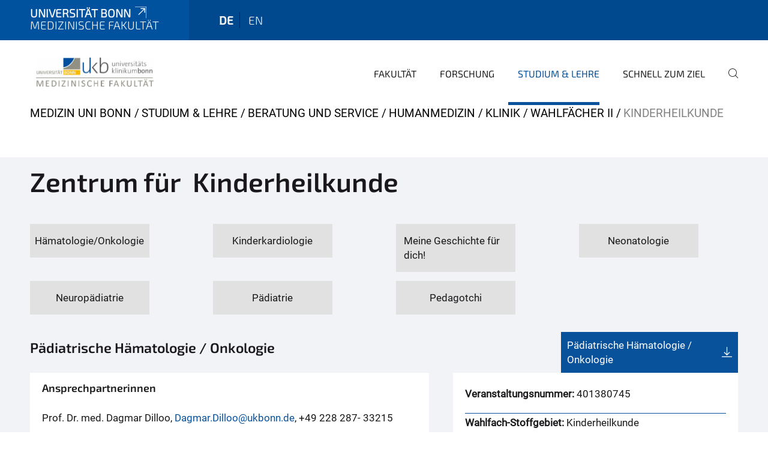

--- FILE ---
content_type: text/html;charset=utf-8
request_url: https://www.medfak.uni-bonn.de/de/studium-lehre/beratung-und-service/humanmedizin/klinik/wahlfaecher-ii/kinderheilkunde
body_size: 22030
content:
<!DOCTYPE html>
<html xmlns="http://www.w3.org/1999/xhtml" lang="de" xml:lang="de">
<head><meta http-equiv="Content-Type" content="text/html; charset=UTF-8" /><link data-head-resource="1" rel="stylesheet" href="/++theme++barceloneta/css/barceloneta.min.css" /><link data-head-resource="1" rel="stylesheet" type="text/css" href="/++theme++unibonn.theme/css/style.css?tag=21-01-2026_12-15-44" /><link rel="canonical" href="https://www.medfak.uni-bonn.de/de/studium-lehre/beratung-und-service/humanmedizin/klinik/wahlfaecher-ii/kinderheilkunde" /><link rel="preload icon" type="image/vnd.microsoft.icon" href="https://www.medfak.uni-bonn.de/de/favicon.ico" /><link rel="mask-icon" href="https://www.medfak.uni-bonn.de/de/favicon.ico" /><link href="https://www.medfak.uni-bonn.de/de/@@search" rel="search" title="Website durchsuchen" /><link data-bundle="easyform" href="https://www.medfak.uni-bonn.de/++webresource++b6e63fde-4269-5984-a67a-480840700e9a/++resource++easyform.css" media="all" rel="stylesheet" type="text/css" /><link data-bundle="multilingual" href="https://www.medfak.uni-bonn.de/++webresource++f30a16e6-dac4-5f5f-a036-b24364abdfc8/++resource++plone.app.multilingual.stylesheet/multilingual.css" media="all" rel="stylesheet" type="text/css" /><link data-bundle="plone-fullscreen" href="https://www.medfak.uni-bonn.de/++webresource++ac83a459-aa2c-5a45-80a9-9d3e95ae0847/++plone++static/plone-fullscreen/fullscreen.css" media="all" rel="stylesheet" type="text/css" /><script async="True" data-bundle="plone-fullscreen" integrity="sha384-yAbXscL0aoE/0AkFhaGNz6d74lDy9Cz7PXfkWNqRnFm0/ewX0uoBBoyPBU5qW7Nr" src="https://www.medfak.uni-bonn.de/++webresource++6aa4c841-faf5-51e8-8109-90bd97e7aa07/++plone++static/plone-fullscreen/fullscreen.js"></script><script data-bundle="plone" integrity="sha384-6Wh7fW8sei4bJMY3a6PIfr5jae6gj9dIadjpiDZBJsr9pJ5gW0bsg0IzoolcL3H0" src="https://www.medfak.uni-bonn.de/++webresource++cff93eba-89cf-5661-8beb-464cc1d0cbc7/++plone++static/bundle-plone/bundle.min.js"></script><script type="text/javascript">
var _paq = window._paq || [];
/* tracker methods like "setCustomDimension" should be called before "trackPageView" */
_paq.push(['trackPageView']);
_paq.push(['enableLinkTracking']);
(function() {
var u="https://webstat.hrz.uni-bonn.de/";
_paq.push(['setTrackerUrl', u+'matomo.php']);
_paq.push(['setSiteId', '77']);
var d=document, g=d.createElement('script'), s=d.getElementsByTagName('script')[0];
g.type='text/javascript'; g.async=true; g.defer=true; g.src=u+'matomo.js'; s.parentNode.insertBefore(g,s);
})();
</script><script data-head-resource="1" src="/++theme++unibonn.theme/js/libs.js?tag=21-01-2026_12-16-16"></script><script data-head-resource="1" src="/++theme++unibonn.theme/js/script.js?tag=21-01-2026_12-16-16"></script>
  <meta charset="utf-8"><meta charset="utf-8" /><meta name="twitter:card" content="summary" /><meta property="og:site_name" content="Medizinische Fakultät Bonn" /><meta property="og:title" content="Kinderheilkunde" /><meta property="og:type" content="website" /><meta property="og:description" content="Informationen zu Lerninhalten und Zielen, Teilnehmerbegrenzung, Umfang und mehr Wissenswertes für das Fach Kinderheilkunde finden Sie hier." /><meta property="og:url" content="https://www.medfak.uni-bonn.de/de/studium-lehre/beratung-und-service/humanmedizin/klinik/wahlfaecher-ii/kinderheilkunde" /><meta property="og:image" content="https://www.medfak.uni-bonn.de/++resource++plone-logo.svg" /><meta property="og:image:type" content="image/svg+xml" /><meta name="description" content="Informationen zu Lerninhalten und Zielen, Teilnehmerbegrenzung, Umfang und mehr Wissenswertes für das Fach Kinderheilkunde finden Sie hier." /><meta name="viewport" content="width=device-width, initial-scale=1.0" /><meta name="google-site-verification" content="NVW5YTBjk8qBgd1p6insNbE-5feS2o34MVXkVE3noAY" /><meta name="generator" content="Plone - https://plone.org/" /></meta>
  <meta http-equiv="X-UA-Compatible" content="IE=edge"><meta charset="utf-8" /><meta name="twitter:card" content="summary" /><meta property="og:site_name" content="Medizinische Fakultät Bonn" /><meta property="og:title" content="Kinderheilkunde" /><meta property="og:type" content="website" /><meta property="og:description" content="Informationen zu Lerninhalten und Zielen, Teilnehmerbegrenzung, Umfang und mehr Wissenswertes für das Fach Kinderheilkunde finden Sie hier." /><meta property="og:url" content="https://www.medfak.uni-bonn.de/de/studium-lehre/beratung-und-service/humanmedizin/klinik/wahlfaecher-ii/kinderheilkunde" /><meta property="og:image" content="https://www.medfak.uni-bonn.de/++resource++plone-logo.svg" /><meta property="og:image:type" content="image/svg+xml" /><meta name="description" content="Informationen zu Lerninhalten und Zielen, Teilnehmerbegrenzung, Umfang und mehr Wissenswertes für das Fach Kinderheilkunde finden Sie hier." /><meta name="viewport" content="width=device-width, initial-scale=1.0" /><meta name="google-site-verification" content="NVW5YTBjk8qBgd1p6insNbE-5feS2o34MVXkVE3noAY" /><meta name="generator" content="Plone - https://plone.org/" /></meta>
  <meta name="viewport" content="width=device-width, initial-scale=1"><meta charset="utf-8" /><meta name="twitter:card" content="summary" /><meta property="og:site_name" content="Medizinische Fakultät Bonn" /><meta property="og:title" content="Kinderheilkunde" /><meta property="og:type" content="website" /><meta property="og:description" content="Informationen zu Lerninhalten und Zielen, Teilnehmerbegrenzung, Umfang und mehr Wissenswertes für das Fach Kinderheilkunde finden Sie hier." /><meta property="og:url" content="https://www.medfak.uni-bonn.de/de/studium-lehre/beratung-und-service/humanmedizin/klinik/wahlfaecher-ii/kinderheilkunde" /><meta property="og:image" content="https://www.medfak.uni-bonn.de/++resource++plone-logo.svg" /><meta property="og:image:type" content="image/svg+xml" /><meta name="description" content="Informationen zu Lerninhalten und Zielen, Teilnehmerbegrenzung, Umfang und mehr Wissenswertes für das Fach Kinderheilkunde finden Sie hier." /><meta name="viewport" content="width=device-width, initial-scale=1.0" /><meta name="google-site-verification" content="NVW5YTBjk8qBgd1p6insNbE-5feS2o34MVXkVE3noAY" /><meta name="generator" content="Plone - https://plone.org/" /></meta>
  <title>Kinderheilkunde — Medizinische Fakultät</title>
</head>
<body id="visual-portal-wrapper" class="col-content frontend icons-on navigation-theme-navigation_default portaltype-tilepage section-studium-lehre site-de subsection-beratung-und-service subsection-beratung-und-service-humanmedizin subsection-beratung-und-service-humanmedizin-klinik template-view thumbs-on userrole-anonymous viewpermission-view view-mode is-tilepage" dir="ltr" data-base-url="https://www.medfak.uni-bonn.de/de/studium-lehre/beratung-und-service/humanmedizin/klinik/wahlfaecher-ii/kinderheilkunde" data-view-url="https://www.medfak.uni-bonn.de/de/studium-lehre/beratung-und-service/humanmedizin/klinik/wahlfaecher-ii/kinderheilkunde" data-portal-url="https://www.medfak.uni-bonn.de" data-i18ncatalogurl="https://www.medfak.uni-bonn.de/plonejsi18n" data-lazy_loading_image_scales="[{&quot;id&quot;: &quot;large&quot;, &quot;value&quot;: 768}, {&quot;id&quot;: &quot;preview&quot;, &quot;value&quot;: 400}, {&quot;id&quot;: &quot;mini&quot;, &quot;value&quot;: 200}, {&quot;id&quot;: &quot;thumb&quot;, &quot;value&quot;: 128}, {&quot;id&quot;: &quot;tile&quot;, &quot;value&quot;: 64}, {&quot;id&quot;: &quot;icon&quot;, &quot;value&quot;: 32}, {&quot;id&quot;: &quot;listing&quot;, &quot;value&quot;: 16}]" data-pat-pickadate="{&quot;date&quot;: {&quot;selectYears&quot;: 200}, &quot;time&quot;: {&quot;interval&quot;: 5 } }" data-pat-plone-modal="{&quot;actionOptions&quot;: {&quot;displayInModal&quot;: false}}"><div class="outer-wrapper">
    <div class="inner-wrapper">

      <div id="fontfamilies">
  <style>@font-face{font-family:'testfont';src: url('https://www.medfak.uni-bonn.de/font-families/default-fonts/view/++widget++form.widgets.file_eot/@@download');src: url('https://www.medfak.uni-bonn.de/font-families/default-fonts/view/++widget++form.widgets.file_eot/@@download') format('embedded-opentype'),url('https://www.medfak.uni-bonn.de/font-families/default-fonts/view/++widget++form.widgets.file_svg/@@download') format('svg'),url('https://www.medfak.uni-bonn.de/font-families/default-fonts/view/++widget++form.widgets.file_woff/@@download') format('woff'),url('https://www.medfak.uni-bonn.de/font-families/default-fonts/view/++widget++form.widgets.file_ttf/@@download') format('truetype');font-weight:normal;font-style:normal;}.testfont-icon-home:before{content:"\e902";font-family:testfont}.testfont-icon-pencil:before{content:"\e905";font-family:testfont}.testfont-icon-music:before{content:"\e911";font-family:testfont}.testfont-icon-bell:before{content:"\e951";font-family:testfont}
@font-face{font-family:'uni-bonn';src: url('https://www.medfak.uni-bonn.de/font-families/unibonn-fonts/view/++widget++form.widgets.file_eot/@@download');src: url('https://www.medfak.uni-bonn.de/font-families/unibonn-fonts/view/++widget++form.widgets.file_eot/@@download') format('embedded-opentype'),url('https://www.medfak.uni-bonn.de/font-families/unibonn-fonts/view/++widget++form.widgets.file_svg/@@download') format('svg'),url('https://www.medfak.uni-bonn.de/font-families/unibonn-fonts/view/++widget++form.widgets.file_woff/@@download') format('woff'),url('https://www.medfak.uni-bonn.de/font-families/unibonn-fonts/view/++widget++form.widgets.file_ttf/@@download') format('truetype');font-weight:normal;font-style:normal;}.uni-bonn-icon-arrow-down:before{content:"\e900";font-family:uni-bonn}.uni-bonn-icon-arrow-top:before{content:"\e901";font-family:uni-bonn}.uni-bonn-icon-close:before{content:"\e902";font-family:uni-bonn}.uni-bonn-icon-arrow-right:before{content:"\e903";font-family:uni-bonn}.uni-bonn-icon-arrow-left:before{content:"\e904";font-family:uni-bonn}.uni-bonn-icon-external:before{content:"\e905";font-family:uni-bonn}.uni-bonn-icon-search:before{content:"\e906";font-family:uni-bonn}.uni-bonn-icon-whatsapp-outline:before{content:"\e907";font-family:uni-bonn}.uni-bonn-icon-whatsapp:before{content:"\e908";font-family:uni-bonn}.uni-bonn-icon-youtube:before{content:"\e909";font-family:uni-bonn}.uni-bonn-icon-youtube-outline:before{content:"\e90a";font-family:uni-bonn}.uni-bonn-icon-instagram:before{content:"\e90b";font-family:uni-bonn}.uni-bonn-icon-instagram-outline:before{content:"\e90c";font-family:uni-bonn}.uni-bonn-icon-linkedin:before{content:"\e90d";font-family:uni-bonn}.uni-bonn-icon-linkedin-outline:before{content:"\e90e";font-family:uni-bonn}.uni-bonn-icon-xing:before{content:"\e90f";font-family:uni-bonn}.uni-bonn-icon-xing-outline:before{content:"\e910";font-family:uni-bonn}.uni-bonn-icon-twitter:before{content:"\e911";font-family:uni-bonn}.uni-bonn-icon-twitter-outline:before{content:"\e912";font-family:uni-bonn}.uni-bonn-icon-facebook:before{content:"\e913";font-family:uni-bonn}.uni-bonn-icon-facebook-outline:before{content:"\e914";font-family:uni-bonn}.uni-bonn-icon-navigation:before{content:"\e915";font-family:uni-bonn}.uni-bonn-icon-phone-book:before{content:"\e917";font-family:uni-bonn}.uni-bonn-icon-information:before{content:"\e918";font-family:uni-bonn}.uni-bonn-icon-checkbox:before{content:"\e919";font-family:uni-bonn}.uni-bonn-icon-filter-kachel:before{content:"\e91a";font-family:uni-bonn}.uni-bonn-icon-filter:before{content:"\e91b";font-family:uni-bonn}.uni-bonn-icon-filter-liste:before{content:"\e91c";font-family:uni-bonn}.uni-bonn-icon-delete:before{content:"\e91d";font-family:uni-bonn}.uni-bonn-icon-filter-liste-inaktiv:before{content:"\e91e";font-family:uni-bonn}.uni-bonn-icon-cheackbox-aktiv:before{content:"\e91f";font-family:uni-bonn}.uni-bonn-icon-filter-kachel-aktiv:before{content:"\e920";font-family:uni-bonn}.uni-bonn-icon-event:before{content:"\e921";font-family:uni-bonn}.uni-bonn-icon-video:before{content:"\e922";font-family:uni-bonn}.uni-bonn-icon-phone:before{content:"\e923";font-family:uni-bonn}.uni-bonn-icon-fax:before{content:"\e924";font-family:uni-bonn}.uni-bonn-icon-link:before{content:"\e925";font-family:uni-bonn}.uni-bonn-icon-download:before{content:"\e926";font-family:uni-bonn}.uni-bonn-icon-print:before{content:"\e927";font-family:uni-bonn}.uni-bonn-icon-x:before{content:"\e928";font-family:uni-bonn}.uni-bonn-icon-x-outline:before{content:"\e929";font-family:uni-bonn}.uni-bonn-icon-bluesky:before{content:"\e92a";font-family:uni-bonn}.uni-bonn-icon-bluesky-outline:before{content:"\e92b";font-family:uni-bonn}.uni-bonn-icon-location-2:before{content:"\e916";font-family:uni-bonn}.uni-bonn-icon-mastodon:before{content:"\e92c";font-family:uni-bonn}.uni-bonn-icon-mastodon-outline:before{content:"\e92d";font-family:uni-bonn}
@font-face{font-family:'Uni-Bonn-official';src: url('https://www.medfak.uni-bonn.de/font-families/uni-bonn-official/view/++widget++form.widgets.file_eot/@@download');src: url('https://www.medfak.uni-bonn.de/font-families/uni-bonn-official/view/++widget++form.widgets.file_eot/@@download') format('embedded-opentype'),url('https://www.medfak.uni-bonn.de/font-families/uni-bonn-official/view/++widget++form.widgets.file_svg/@@download') format('svg'),url('https://www.medfak.uni-bonn.de/font-families/uni-bonn-official/view/++widget++form.widgets.file_woff/@@download') format('woff'),url('https://www.medfak.uni-bonn.de/font-families/uni-bonn-official/view/++widget++form.widgets.file_ttf/@@download') format('truetype');font-weight:normal;font-style:normal;}.Uni-Bonn-official-icon-fakten-zahlen:before{content:"\e900";font-family:Uni-Bonn-official}.Uni-Bonn-official-icon-forschung:before{content:"\e901";font-family:Uni-Bonn-official}.Uni-Bonn-official-icon-informationen:before{content:"\e902";font-family:Uni-Bonn-official}.Uni-Bonn-official-icon-orientierung:before{content:"\e903";font-family:Uni-Bonn-official}.Uni-Bonn-official-icon-transfer:before{content:"\e904";font-family:Uni-Bonn-official}.Uni-Bonn-official-icon-promotion:before{content:"\e905";font-family:Uni-Bonn-official}.Uni-Bonn-official-icon-hochschulsport:before{content:"\e906";font-family:Uni-Bonn-official}.Uni-Bonn-official-icon-it:before{content:"\e907";font-family:Uni-Bonn-official}.Uni-Bonn-official-icon-argelander:before{content:"\e908";font-family:Uni-Bonn-official}.Uni-Bonn-official-icon-diversity:before{content:"\e909";font-family:Uni-Bonn-official}.Uni-Bonn-official-icon-sprache:before{content:"\e90a";font-family:Uni-Bonn-official}.Uni-Bonn-official-icon-veranstaltung:before{content:"\e90b";font-family:Uni-Bonn-official}.Uni-Bonn-official-icon-studieren:before{content:"\e90c";font-family:Uni-Bonn-official}.Uni-Bonn-official-icon-ranking:before{content:"\e90d";font-family:Uni-Bonn-official}.Uni-Bonn-official-icon-beratung:before{content:"\e90e";font-family:Uni-Bonn-official}.Uni-Bonn-official-icon-foerderung:before{content:"\e90f";font-family:Uni-Bonn-official}.Uni-Bonn-official-icon-qualitaetssicherung:before{content:"\e910";font-family:Uni-Bonn-official}.Uni-Bonn-official-icon-lernplattform:before{content:"\e911";font-family:Uni-Bonn-official}.Uni-Bonn-official-icon-alumni:before{content:"\e912";font-family:Uni-Bonn-official}.Uni-Bonn-official-icon-postdocs:before{content:"\e913";font-family:Uni-Bonn-official}.Uni-Bonn-official-icon-strategie:before{content:"\e914";font-family:Uni-Bonn-official}.Uni-Bonn-official-icon-lehre:before{content:"\e91c";font-family:Uni-Bonn-official}.Uni-Bonn-official-icon-exellenz:before{content:"\e91d";font-family:Uni-Bonn-official}.Uni-Bonn-official-icon-multiplikatoren:before{content:"\e91e";font-family:Uni-Bonn-official}.Uni-Bonn-official-icon-kontakt:before{content:"\e91f";font-family:Uni-Bonn-official}.Uni-Bonn-official-icon-ort:before{content:"\e920";font-family:Uni-Bonn-official}.Uni-Bonn-official-icon-international:before{content:"\e921";font-family:Uni-Bonn-official}.Uni-Bonn-official-icon-sprechstunde:before{content:"\e922";font-family:Uni-Bonn-official}.Uni-Bonn-official-icon-fortbildung:before{content:"\e923";font-family:Uni-Bonn-official}.Uni-Bonn-official-icon-bibliothek:before{content:"\e924";font-family:Uni-Bonn-official}.Uni-Bonn-official-icon-oeffnungszeiten:before{content:"\e925";font-family:Uni-Bonn-official}.Uni-Bonn-official-icon-auszeichnungen:before{content:"\e926";font-family:Uni-Bonn-official}.Uni-Bonn-official-icon-unie915:before{content:"\e915";font-family:Uni-Bonn-official}.Uni-Bonn-official-icon-unie916:before{content:"\e916";font-family:Uni-Bonn-official}.Uni-Bonn-official-icon-unie917:before{content:"\e917";font-family:Uni-Bonn-official}.Uni-Bonn-official-icon-unie918:before{content:"\e918";font-family:Uni-Bonn-official}.Uni-Bonn-official-icon-unie919:before{content:"\e919";font-family:Uni-Bonn-official}.Uni-Bonn-official-icon-unie91a:before{content:"\e91a";font-family:Uni-Bonn-official}.Uni-Bonn-official-icon-unie91b:before{content:"\e91b";font-family:Uni-Bonn-official}.Uni-Bonn-official-icon-transfer-puzzle:before{content:"\e927";font-family:Uni-Bonn-official}.Uni-Bonn-official-icon-transfer-arrow:before{content:"\e928";font-family:Uni-Bonn-official}</style>
</div>
      

      <div id="unibonn-topbar" class="unibonn-institute-topbar show-title">
    <div class="container">
        <div class="row">
            <div class="col-md-9" id="topbar-left-wrapper">
                <div id="unibonn-institute-portalname">
                    
                        
                        <p id="unibonn-title"><a href="https://www.uni-bonn.de">Universität Bonn</a></p>
                    
                    <p id="institute-title">Medizinische Fakultät</p>
                </div>
                <div id="language-selector">
                    
  <ul class="languageselector">
    
      <li class="currentLanguage  language-de">
        <a href="https://www.medfak.uni-bonn.de/@@multilingual-selector/51f1db3bada140b4a7d261cf5870bcc4/de?set_language=de" title="Deutsch">
          
          de
        </a>
      </li>
    
      <li class=" language-en">
        <a href="https://www.medfak.uni-bonn.de/@@multilingual-selector/51f1db3bada140b4a7d261cf5870bcc4/en?set_language=en" title="English">
          
          en
        </a>
      </li>
    
  </ul>


                </div>
            </div>
            <div class="col-md-3" id="topbar-right-wrapper">
                
  

            </div>
        </div>
    </div>
</div>

      <header id="company-header" class="unibonn">

    <div class="header-template-0 header-image-size-1">
      <div class="container">
        <div id="company-topbar" class="container ">
          
  <div id="company-logo">
    
      <a class="portal-logo logo_desktop" href="https://www.medfak.uni-bonn.de/de" title="Medizinische Fakultät Bonn">
        <img alt="Medizinische Fakultät Bonn" title="Medizinische Fakultät Bonn" src="https://www.medfak.uni-bonn.de/de/@@logo?logo_type=logo_desktop" />
      </a>
    
      <a class="portal-logo logo_mobile" href="https://www.medfak.uni-bonn.de/de" title="Medizinische Fakultät Bonn">
        <img alt="Medizinische Fakultät Bonn" title="Medizinische Fakultät Bonn" src="https://www.medfak.uni-bonn.de/de/@@logo?logo_type=logo_mobile" />
      </a>
    
      <a class="portal-logo logo_mobile_navigation" href="https://www.medfak.uni-bonn.de/de" title="Medizinische Fakultät Bonn">
        <img alt="Medizinische Fakultät Bonn" title="Medizinische Fakultät Bonn" src="https://www.medfak.uni-bonn.de/de/@@logo?logo_type=logo_mobile_navigation" />
      </a>
    
  </div>

          
  <div class="language-selector-container">
    <div class="language-selector">
      
        <div>
          <span class="text">de</span>
          <span class="icon interaktiv-icon-basetilestheme-arrow-top"></span>
        </div>
      
        
      
      <ul class="lang-dropdown">
        <li class="selected">
          <a href="https://www.medfak.uni-bonn.de/@@multilingual-selector/51f1db3bada140b4a7d261cf5870bcc4/de?set_language=de">de</a>
        </li>
        <li class="">
          <a href="https://www.medfak.uni-bonn.de/@@multilingual-selector/51f1db3bada140b4a7d261cf5870bcc4/en?set_language=en">en</a>
        </li>
      </ul>
    </div>
  </div>

          <div id="navigation-overlay"></div>
          

  <div class="sidenavigation-links">
    <button id="toggle-navigation" class="sidenavigation-link" aria-label="Toggle Navigation">
      <i class="icon-unibonn-navigation"></i>
    </button>
    
  </div>

  
    <div id="company-navigation-main" class="desktop">
      <nav class="main-navigation">
        
  <ul class="main-navigation-sections">
    
      <li class="section-0 has-subsections">
        <a class="has-subsections" href="https://www.medfak.uni-bonn.de/de/fakultaet" data-uid="6afbc6d56c8e418e85c1af5c27affe3a">
          Fakultät
        </a>
      </li>
    
      <li class="section-0 has-subsections">
        <a class="has-subsections" href="https://www.medfak.uni-bonn.de/de/forschung" data-uid="7acd54be2c1c41349c4d5bfd0e21a5bc">
          Forschung
        </a>
      </li>
    
      <li class="section-0 in-path has-subsections">
        <a class="has-subsections" href="https://www.medfak.uni-bonn.de/de/studium-lehre" data-uid="1a95983708e34491909240ee60ebd4ac">
          Studium &amp; Lehre
        </a>
      </li>
    
      <li class="section-0">
        <a class="" href="https://www.medfak.uni-bonn.de/de/schnell-zum-ziel" data-uid="984fe411d6734c7a9b3586e893b40e6c">
          Schnell zum Ziel
        </a>
      </li>
    
    
        <li class="search">
          <a href="https://www.medfak.uni-bonn.de/de/search" title="suchen">
            <i class="icon-unibonn icon-unibonn-search"></i>
          </a>
        </li>
    
  </ul>

      </nav>
    </div>

    <div id="company-navigation" class="menu">
      <button class="close-navigation-menu close-desktop-navigation" aria-label="schließen">
        <i class="icon-unibonn-close"></i>
      </button>

      <div id="navigation-menu-header">
        
          <a class="portal-logo logo_mobile_menu" href="https://www.medfak.uni-bonn.de/de" title="Medizinische Fakultät Bonn">
            <img alt="Medizinische Fakultät Bonn" title="Medizinische Fakultät Bonn" src="https://www.medfak.uni-bonn.de/de/@@logo?logo_type=logo_mobile_navigation" />
          </a>
        

        <ul class="navigation-menu-header-actions">
          
            <li>
              <a class="open-search" href="https://www.medfak.uni-bonn.de/de/search" title="suchen">
                <i class="icon-unibonn icon-unibonn-search"></i>
              </a>
            </li>
          
          <li>
            <a class="close-navigation-menu" id="close-navigation" title="schließen">
              <i class="icon-unibonn-navigation"></i>
            </a>
          </li>
        </ul>
      </div>

      <div class="searchbar">
        <form action="https://www.medfak.uni-bonn.de/de/search">
          <button class="start-search" aria-label="Start Search"><i class="left icon-unibonn icon-unibonn-search"></i>
          </button>
          <input class="search-input" type="text" name="SearchableText" aria-label="Search" />
          <button class="clear-search" aria-label="Clear Search"><i class="icon-unibonn icon-unibonn-close"></i>
          </button>
        </form>
      </div>

      <nav class="main-navigation">
        <div class="navigation-level">
          <div class="spinner" style="display: block"></div>
        </div>
      </nav>

    </div>
  

        </div>
      </div>
      
  

    </div>

  </header>

      <div id="anchors"></div>

      <div id="company-content" class="container-fluid main-content-wrapper">
        <div class="row status-message-row set-max-width">
          <aside id="global_statusmessage" class="container">
      

      <div>
      </div>
    </aside>
        </div>
        <nav class="breadcrumbs">
  <span id="breadcrumbs-you-are-here" class="hiddenStructure">You are here:</span>

  <ol aria-labelledby="breadcrumbs-you-are-here">
    <li id="breadcrumbs-home">
      <a href="https://www.medfak.uni-bonn.de/de">Medizin Uni Bonn</a>
    </li>
    <li id="breadcrumbs-1">
      
        <a href="https://www.medfak.uni-bonn.de/de/studium-lehre">Studium &amp; Lehre</a>
        
      
    </li>
    <li id="breadcrumbs-2">
      
        <a href="https://www.medfak.uni-bonn.de/de/studium-lehre/beratung-und-service">Beratung und Service</a>
        
      
    </li>
    <li id="breadcrumbs-3">
      
        <a href="https://www.medfak.uni-bonn.de/de/studium-lehre/beratung-und-service/humanmedizin">Humanmedizin</a>
        
      
    </li>
    <li id="breadcrumbs-4">
      
        <a href="https://www.medfak.uni-bonn.de/de/studium-lehre/beratung-und-service/humanmedizin/klinik">Klinik</a>
        
      
    </li>
    <li id="breadcrumbs-5">
      
        <a href="https://www.medfak.uni-bonn.de/de/studium-lehre/beratung-und-service/humanmedizin/klinik/wahlfaecher-ii">Wahlfächer II</a>
        
      
    </li>
    <li id="breadcrumbs-6">
      
        
        <span id="breadcrumbs-current">Kinderheilkunde</span>
      
    </li>
  </ol>
</nav>
        <main id="main-container" class="row">
          <div id="column1-container"></div>
          <div class="col-xs-12 col-sm-12 no-padding">
              <article id="content">

            

              <header>

                <div id="viewlet-above-content-title">
</div>

                
  


                <div id="viewlet-below-content-title">
</div>

                
  


                <div id="viewlet-below-content-description"></div>

              </header>

              <div id="viewlet-above-content-body"></div>

              <div id="content-core">
                
  

    <div id="tile-page-content" data-tinymce="" data-lazy-validation-errors="{}" data-placeholder-info="Platzhalterbild">

      <div class="tile-page" data-url="https://www.medfak.uni-bonn.de/de/studium-lehre/beratung-und-service/humanmedizin/klinik/wahlfaecher-ii/kinderheilkunde" data-uid="4aa6dee54c4648dfbbb01eccd5b19b6c">
        <div class="tile-rows-wrapper">

          

          
            
              


<div id="zsa843u6tcr4" class="tile-row columns-5 tile-row-dynamic-content-width break-on-tablet break-on-mobile default-direction" style="margin-top:0px;margin-bottom:0px;padding-top:0px;padding-bottom:0px;padding-left:0px;padding-right:0px;" data-uid="zsa843u6tcr4" data-url="https://www.medfak.uni-bonn.de/de/studium-lehre/beratung-und-service/humanmedizin/klinik/wahlfaecher-ii/kinderheilkunde" data-position="0" data-portal_type="TileRowCT">

  

  <div class="background-options">

  
  
  
  
  

</div>

  <div class="tiles-wrapper">
    
      

  <div id="suw3h8hggl7e" data-uid="suw3h8hggl7e" data-url="https://www.medfak.uni-bonn.de/de/studium-lehre/beratung-und-service/humanmedizin/klinik/wahlfaecher-ii/kinderheilkunde" class="tile-valign-top tile tile-frame" style="margin-left:0px;margin-right:20px;margin-top:0px;margin-bottom:0px;padding-left:0px;padding-right:0px;padding-top:0px;padding-bottom:0px;" data-jsinit="" data-gridsize="3">

    

    <div class="background-options">

  
  
  
  
  

</div>

    <span></span>
    <div class="tile-content">
    <div class="tile-rows-wrapper">
      
    </div>
  </div>
    <span></span>

    
  
  
  


  </div>



    
      

  <div id="qejunux9c127" data-uid="qejunux9c127" data-url="https://www.medfak.uni-bonn.de/de/studium-lehre/beratung-und-service/humanmedizin/klinik/wahlfaecher-ii/kinderheilkunde" class="tile-valign-top tile tile-frame" style="margin-left:20px;margin-right:20px;margin-top:0px;margin-bottom:0px;padding-left:0px;padding-right:0px;padding-top:0px;padding-bottom:0px;" data-jsinit="" data-gridsize="3">

    

    <div class="background-options">

  
  
  
  
  

</div>

    <span></span>
    <div class="tile-content">
    <div class="tile-rows-wrapper">
      
    </div>
  </div>
    <span></span>

    
  
  
  


  </div>



    
      

  <div id="j9w0mahal4qf" data-uid="j9w0mahal4qf" data-url="https://www.medfak.uni-bonn.de/de/studium-lehre/beratung-und-service/humanmedizin/klinik/wahlfaecher-ii/kinderheilkunde" class="tile-valign-top tile tile-frame" style="margin-left:20px;margin-right:20px;margin-top:0px;margin-bottom:0px;padding-left:0px;padding-right:0px;padding-top:0px;padding-bottom:0px;" data-jsinit="" data-gridsize="2">

    

    <div class="background-options">

  
  
  
  
  

</div>

    <span></span>
    <div class="tile-content">
    <div class="tile-rows-wrapper">
      
    </div>
  </div>
    <span></span>

    
  
  
  


  </div>



    
      

  <div id="wlniqokqlke1" data-uid="wlniqokqlke1" data-url="https://www.medfak.uni-bonn.de/de/studium-lehre/beratung-und-service/humanmedizin/klinik/wahlfaecher-ii/kinderheilkunde" class="tile-valign-top tile tile-frame" style="margin-left:20px;margin-right:20px;margin-top:0px;margin-bottom:0px;padding-left:0px;padding-right:0px;padding-top:0px;padding-bottom:0px;" data-jsinit="" data-gridsize="2">

    

    <div class="background-options">

  
  
  
  
  

</div>

    <span></span>
    <div class="tile-content">
    <div class="tile-rows-wrapper">
      
    </div>
  </div>
    <span></span>

    
  
  
  


  </div>



    
      

  <div id="omvig6ourevt" data-uid="omvig6ourevt" data-url="https://www.medfak.uni-bonn.de/de/studium-lehre/beratung-und-service/humanmedizin/klinik/wahlfaecher-ii/kinderheilkunde" class="tile-valign-top tile tile-frame" style="margin-left:20px;margin-right:0px;margin-top:0px;margin-bottom:0px;padding-left:0px;padding-right:0px;padding-top:0px;padding-bottom:0px;" data-jsinit="" data-gridsize="2">

    

    <div class="background-options">

  
  
  
  
  

</div>

    <span></span>
    <div class="tile-content">
    <div class="tile-rows-wrapper">
      
    </div>
  </div>
    <span></span>

    
  
  
  


  </div>



    
  </div>

  

</div>




            
            
          
            
              


<div id="cl9paxrkeptp" class="tile-row columns-1 tile-row-dynamic-content-width break-on-tablet break-on-mobile default-direction" style="margin-top:0px;margin-bottom:0px;padding-top:0px;padding-bottom:0px;padding-left:0px;padding-right:0px;" data-uid="cl9paxrkeptp" data-url="https://www.medfak.uni-bonn.de/de/studium-lehre/beratung-und-service/humanmedizin/klinik/wahlfaecher-ii/kinderheilkunde" data-position="0" data-portal_type="TileRowCT">

  

  <div class="background-options">

  
    <div class="background-color" style="background-color:#F1F3F6"></div>
  
  
  
  
  

</div>

  <div class="tiles-wrapper">
    
      
  <div id="l3haqs2c9luo" data-uid="l3haqs2c9luo" data-url="https://www.medfak.uni-bonn.de/de/studium-lehre/beratung-und-service/humanmedizin/klinik/wahlfaecher-ii/kinderheilkunde" class="tile-valign-top tile tile-subheadline text-nocolor" style="margin-left:0px;margin-right:0px;margin-top:0px;margin-bottom:0px;padding-left:0px;padding-right:0px;padding-top:0px;padding-bottom:20px;" data-jsinit="setupTileSubheadline" data-gridsize="12">

    

    <div class="background-options">

  
  
  
  
  

</div>

    <span></span>
    <div class="tile-content ">

    
    <h2 class="heading-tag header-h2 left " style="">
      Zentrum für  Kinderheilkunde
    </h2>
    
    
    
    
  </div>
    <span></span>

    
  


  </div>


    
  </div>

  

</div>




            
            
          
            
              


<div id="q2jvo01yez7y" class="tile-row columns-4 tile-row-dynamic-content-width break-on-tablet break-on-mobile default-direction" style="margin-top:0px;margin-bottom:0px;padding-top:0px;padding-bottom:15px;padding-left:0px;padding-right:0px;" data-uid="q2jvo01yez7y" data-url="https://www.medfak.uni-bonn.de/de/studium-lehre/beratung-und-service/humanmedizin/klinik/wahlfaecher-ii/kinderheilkunde" data-position="0" data-portal_type="TileRowCT">

  

  <div class="background-options">

  
    <div class="background-color" style="background-color:#F1F3F6"></div>
  
  
  
  
  

</div>

  <div class="tiles-wrapper">
    
      

  <div id="vs5w8w9qxsg9" data-uid="vs5w8w9qxsg9" data-url="https://www.medfak.uni-bonn.de/de/studium-lehre/beratung-und-service/humanmedizin/klinik/wahlfaecher-ii/kinderheilkunde" class="tile-valign-top tile tile-frame" style="margin-left:0px;margin-right:20px;margin-top:0px;margin-bottom:0px;padding-left:0px;padding-right:0px;padding-top:0px;padding-bottom:0px;" data-jsinit="" data-gridsize="3">

    

    <div class="background-options">

  
  
  
  
  

</div>

    <span></span>
    <div class="tile-content">
    <div class="tile-rows-wrapper">
      
        


<div id="waqfbmm4dx5k" class="tile-row columns-1 tile-row-dynamic-content-width break-on-tablet break-on-mobile default-direction" style="margin-top:0px;margin-bottom:0px;padding-top:0px;padding-bottom:0px;padding-left:0px;padding-right:0px;" data-uid="waqfbmm4dx5k" data-url="https://www.medfak.uni-bonn.de/de/studium-lehre/beratung-und-service/humanmedizin/klinik/wahlfaecher-ii/kinderheilkunde" data-position="0" data-portal_type="TileRowCT">

  

  <div class="background-options">

  
  
  
  
  

</div>

  <div class="tiles-wrapper">
    
      
  <div id="bfz5rxm93lh4" data-uid="bfz5rxm93lh4" data-url="https://www.medfak.uni-bonn.de/de/studium-lehre/beratung-und-service/humanmedizin/klinik/wahlfaecher-ii/kinderheilkunde" class="tile-valign-top tile-halign-left tile tile-button" style="margin-left:0px;margin-right:0px;margin-top:0px;margin-bottom:0px;padding-left:0px;padding-right:0px;padding-top:0px;padding-bottom:0px;" data-jsinit="" data-gridsize="12">

    

    <div class="background-options">

  
  
  
  
  

</div>

    <span></span>
    <div class="tile-content tile-button-content" style="color:#1A181B;color_hover:#FFFFFF;">

    <a class="button" style="border-top:1px #E1E1E1 solid;border-right:1px #E1E1E1 solid;border-bottom:1px #E1E1E1 solid;border-left:1px #E1E1E1 solid;width:75%;background:#E1E1E1;padding-top:15px;padding-bottom:15px;color:#1A181B;justify-content:center;" data-icon-orientation="left" onmouseout="adjustTileButtonStyling(this, 'border-top:1px #E1E1E1 solid;border-right:1px #E1E1E1 solid;border-bottom:1px #E1E1E1 solid;border-left:1px #E1E1E1 solid;width:75%;background:#E1E1E1;padding-top:15px;padding-bottom:15px;color:#1A181B;justify-content:center;', 'color:#1A181B;')" onmouseover="adjustTileButtonStyling(this, 'border-top:1px #07529A solid;border-right:1px #07529A solid;border-bottom:1px #07529A solid;border-left:1px #07529A solid;width:75%;background:#07529A;padding-top:15px;padding-bottom:15px;color:#FFFFFF;justify-content:center;', 'color:#FFFFFF;')" target="_self" href="https://www.medfak.uni-bonn.de/de/studium-lehre/beratung-und-service/humanmedizin/klinik/wahlfaecher-ii/kinderheilkunde#wf_paed.onkologie">
      
      <span>Hämatologie/Onkologie</span>
    </a>

  </div>
    <span></span>

    
  


  </div>


    
  </div>

  

</div>




      
    </div>
  </div>
    <span></span>

    
  
  
  


  </div>



    
      

  <div id="t3foffvype1e" data-uid="t3foffvype1e" data-url="https://www.medfak.uni-bonn.de/de/studium-lehre/beratung-und-service/humanmedizin/klinik/wahlfaecher-ii/kinderheilkunde" class="tile-valign-top tile tile-frame" style="margin-left:20px;margin-right:20px;margin-top:0px;margin-bottom:0px;padding-left:0px;padding-right:0px;padding-top:0px;padding-bottom:0px;" data-jsinit="" data-gridsize="3">

    

    <div class="background-options">

  
  
  
  
  

</div>

    <span></span>
    <div class="tile-content">
    <div class="tile-rows-wrapper">
      
        


<div id="6kj2grnkhcb3" class="tile-row columns-1 tile-row-dynamic-content-width break-on-tablet break-on-mobile default-direction" style="margin-top:0px;margin-bottom:0px;padding-top:0px;padding-bottom:0px;padding-left:0px;padding-right:0px;" data-uid="6kj2grnkhcb3" data-url="https://www.medfak.uni-bonn.de/de/studium-lehre/beratung-und-service/humanmedizin/klinik/wahlfaecher-ii/kinderheilkunde" data-position="0" data-portal_type="TileRowCT">

  

  <div class="background-options">

  
  
  
  
  

</div>

  <div class="tiles-wrapper">
    
      
  <div id="jxtcvqoe23k4" data-uid="jxtcvqoe23k4" data-url="https://www.medfak.uni-bonn.de/de/studium-lehre/beratung-und-service/humanmedizin/klinik/wahlfaecher-ii/kinderheilkunde" class="tile-valign-top tile-halign-left tile tile-button" style="margin-left:0px;margin-right:0px;margin-top:0px;margin-bottom:0px;padding-left:0px;padding-right:0px;padding-top:0px;padding-bottom:0px;" data-jsinit="" data-gridsize="12">

    

    <div class="background-options">

  
  
  
  
  

</div>

    <span></span>
    <div class="tile-content tile-button-content" style="color:#1A181B;color_hover:#FFFFFF;">

    <a class="button" style="border-top:1px #E1E1E1 solid;border-right:1px #E1E1E1 solid;border-bottom:1px #E1E1E1 solid;border-left:1px #E1E1E1 solid;width:75%;background:#E1E1E1;padding-top:15px;padding-bottom:15px;color:#1A181B;justify-content:center;" data-icon-orientation="left" onmouseout="adjustTileButtonStyling(this, 'border-top:1px #E1E1E1 solid;border-right:1px #E1E1E1 solid;border-bottom:1px #E1E1E1 solid;border-left:1px #E1E1E1 solid;width:75%;background:#E1E1E1;padding-top:15px;padding-bottom:15px;color:#1A181B;justify-content:center;', 'color:#1A181B;')" onmouseover="adjustTileButtonStyling(this, 'border-top:1px #07529A solid;border-right:1px #07529A solid;border-bottom:1px #07529A solid;border-left:1px #07529A solid;width:75%;background:#07529A;padding-top:15px;padding-bottom:15px;color:#FFFFFF;justify-content:center;', 'color:#FFFFFF;')" target="_self" href="https://www.medfak.uni-bonn.de/de/studium-lehre/beratung-und-service/humanmedizin/klinik/wahlfaecher-ii/kinderheilkunde#wf_kinderkardiologie">
      
      <span>Kinderkardiologie</span>
    </a>

  </div>
    <span></span>

    
  


  </div>


    
  </div>

  

</div>




      
    </div>
  </div>
    <span></span>

    
  
  
  


  </div>



    
      

  <div id="hnbgohib0n1j" data-uid="hnbgohib0n1j" data-url="https://www.medfak.uni-bonn.de/de/studium-lehre/beratung-und-service/humanmedizin/klinik/wahlfaecher-ii/kinderheilkunde" class="tile-valign-top tile tile-frame" style="margin-left:20px;margin-right:20px;margin-top:0px;margin-bottom:0px;padding-left:0px;padding-right:0px;padding-top:0px;padding-bottom:0px;" data-jsinit="" data-gridsize="3">

    

    <div class="background-options">

  
  
  
  
  

</div>

    <span></span>
    <div class="tile-content">
    <div class="tile-rows-wrapper">
      
        


<div id="0r0u74jcxiwl" class="tile-row columns-1 tile-row-dynamic-content-width break-on-tablet break-on-mobile default-direction" style="margin-top:0px;margin-bottom:0px;padding-top:0px;padding-bottom:0px;padding-left:0px;padding-right:0px;" data-uid="0r0u74jcxiwl" data-url="https://www.medfak.uni-bonn.de/de/studium-lehre/beratung-und-service/humanmedizin/klinik/wahlfaecher-ii/kinderheilkunde" data-position="0" data-portal_type="TileRowCT">

  

  <div class="background-options">

  
  
  
  
  

</div>

  <div class="tiles-wrapper">
    
      
  <div id="uwyww24don19" data-uid="uwyww24don19" data-url="https://www.medfak.uni-bonn.de/de/studium-lehre/beratung-und-service/humanmedizin/klinik/wahlfaecher-ii/kinderheilkunde" class="tile-valign-top tile-halign-left tile tile-button" style="margin-left:0px;margin-right:0px;margin-top:0px;margin-bottom:0px;padding-left:0px;padding-right:0px;padding-top:0px;padding-bottom:0px;" data-jsinit="" data-gridsize="12">

    

    <div class="background-options">

  
  
  
  
  

</div>

    <span></span>
    <div class="tile-content tile-button-content" style="color:#1A181B;color_hover:#FFFFFF;">

    <a class="button" style="border-top:1px #E1E1E1 solid;border-right:1px #E1E1E1 solid;border-bottom:1px #E1E1E1 solid;border-left:1px #E1E1E1 solid;width:75%;background:#E1E1E1;padding-top:15px;padding-bottom:15px;color:#1A181B;justify-content:center;" data-icon-orientation="left" onmouseout="adjustTileButtonStyling(this, 'border-top:1px #E1E1E1 solid;border-right:1px #E1E1E1 solid;border-bottom:1px #E1E1E1 solid;border-left:1px #E1E1E1 solid;width:75%;background:#E1E1E1;padding-top:15px;padding-bottom:15px;color:#1A181B;justify-content:center;', 'color:#1A181B;')" onmouseover="adjustTileButtonStyling(this, 'border-top:1px #07529A solid;border-right:1px #07529A solid;border-bottom:1px #07529A solid;border-left:1px #07529A solid;width:75%;background:#07529A;padding-top:15px;padding-bottom:15px;color:#FFFFFF;justify-content:center;', 'color:#FFFFFF;')" target="_self" href="https://www.medfak.uni-bonn.de/de/studium-lehre/beratung-und-service/humanmedizin/klinik/wahlfaecher-ii/kinderheilkunde#wf_geschichte">
      
      <span>Meine Geschichte für dich!</span>
    </a>

  </div>
    <span></span>

    
  


  </div>


    
  </div>

  

</div>




      
    </div>
  </div>
    <span></span>

    
  
  
  


  </div>



    
      

  <div id="jyfvncj9hp6w" data-uid="jyfvncj9hp6w" data-url="https://www.medfak.uni-bonn.de/de/studium-lehre/beratung-und-service/humanmedizin/klinik/wahlfaecher-ii/kinderheilkunde" class="tile-valign-top tile tile-frame" style="margin-left:20px;margin-right:0px;margin-top:0px;margin-bottom:0px;padding-left:0px;padding-right:0px;padding-top:0px;padding-bottom:0px;" data-jsinit="" data-gridsize="3">

    

    <div class="background-options">

  
  
  
  
  

</div>

    <span></span>
    <div class="tile-content">
    <div class="tile-rows-wrapper">
      
        


<div id="nkgel9a36n27" class="tile-row columns-1 tile-row-dynamic-content-width break-on-tablet break-on-mobile default-direction" style="margin-top:0px;margin-bottom:0px;padding-top:0px;padding-bottom:0px;padding-left:0px;padding-right:0px;" data-uid="nkgel9a36n27" data-url="https://www.medfak.uni-bonn.de/de/studium-lehre/beratung-und-service/humanmedizin/klinik/wahlfaecher-ii/kinderheilkunde" data-position="0" data-portal_type="TileRowCT">

  

  <div class="background-options">

  
  
  
  
  

</div>

  <div class="tiles-wrapper">
    
      
  <div id="h012bz15gdn6" data-uid="h012bz15gdn6" data-url="https://www.medfak.uni-bonn.de/de/studium-lehre/beratung-und-service/humanmedizin/klinik/wahlfaecher-ii/kinderheilkunde" class="tile-valign-top tile-halign-left tile tile-button" style="margin-left:0px;margin-right:0px;margin-top:0px;margin-bottom:0px;padding-left:0px;padding-right:0px;padding-top:0px;padding-bottom:0px;" data-jsinit="" data-gridsize="12">

    

    <div class="background-options">

  
  
  
  
  

</div>

    <span></span>
    <div class="tile-content tile-button-content" style="color:#1A181B;color_hover:#FFFFFF;">

    <a class="button" style="border-top:1px #E1E1E1 solid;border-right:1px #E1E1E1 solid;border-bottom:1px #E1E1E1 solid;border-left:1px #E1E1E1 solid;width:75%;background:#E1E1E1;padding-top:15px;padding-bottom:15px;color:#1A181B;justify-content:center;" data-icon-orientation="left" onmouseout="adjustTileButtonStyling(this, 'border-top:1px #E1E1E1 solid;border-right:1px #E1E1E1 solid;border-bottom:1px #E1E1E1 solid;border-left:1px #E1E1E1 solid;width:75%;background:#E1E1E1;padding-top:15px;padding-bottom:15px;color:#1A181B;justify-content:center;', 'color:#1A181B;')" onmouseover="adjustTileButtonStyling(this, 'border-top:1px #07529A solid;border-right:1px #07529A solid;border-bottom:1px #07529A solid;border-left:1px #07529A solid;width:75%;background:#07529A;padding-top:15px;padding-bottom:15px;color:#FFFFFF;justify-content:center;', 'color:#FFFFFF;')" target="_self" href="https://www.medfak.uni-bonn.de/de/studium-lehre/beratung-und-service/humanmedizin/klinik/wahlfaecher-ii/kinderheilkunde#wf_neonatologie">
      
      <span>Neonatologie</span>
    </a>

  </div>
    <span></span>

    
  


  </div>


    
  </div>

  

</div>




      
    </div>
  </div>
    <span></span>

    
  
  
  


  </div>



    
  </div>

  

</div>




            
            
          
            
              


<div id="dn6sic4h0w53" class="tile-row columns-4 tile-row-dynamic-content-width break-on-tablet break-on-mobile default-direction" style="margin-top:0px;margin-bottom:0px;padding-top:0px;padding-bottom:25px;padding-left:0px;padding-right:0px;" data-uid="dn6sic4h0w53" data-url="https://www.medfak.uni-bonn.de/de/studium-lehre/beratung-und-service/humanmedizin/klinik/wahlfaecher-ii/kinderheilkunde" data-position="0" data-portal_type="TileRowCT">

  

  <div class="background-options">

  
    <div class="background-color" style="background-color:#F1F3F6"></div>
  
  
  
  
  

</div>

  <div class="tiles-wrapper">
    
      

  <div id="mrpr4aatixsy" data-uid="mrpr4aatixsy" data-url="https://www.medfak.uni-bonn.de/de/studium-lehre/beratung-und-service/humanmedizin/klinik/wahlfaecher-ii/kinderheilkunde" class="tile-valign-top tile tile-frame" style="margin-left:0px;margin-right:20px;margin-top:0px;margin-bottom:0px;padding-left:0px;padding-right:0px;padding-top:0px;padding-bottom:0px;" data-jsinit="" data-gridsize="3">

    

    <div class="background-options">

  
  
  
  
  

</div>

    <span></span>
    <div class="tile-content">
    <div class="tile-rows-wrapper">
      
        


<div id="2grbwfqwg97a" class="tile-row columns-1 tile-row-dynamic-content-width break-on-tablet break-on-mobile default-direction" style="margin-top:0px;margin-bottom:0px;padding-top:0px;padding-bottom:0px;padding-left:0px;padding-right:0px;" data-uid="2grbwfqwg97a" data-url="https://www.medfak.uni-bonn.de/de/studium-lehre/beratung-und-service/humanmedizin/klinik/wahlfaecher-ii/kinderheilkunde" data-position="0" data-portal_type="TileRowCT">

  

  <div class="background-options">

  
  
  
  
  

</div>

  <div class="tiles-wrapper">
    
      
  <div id="750b1dygo8p6" data-uid="750b1dygo8p6" data-url="https://www.medfak.uni-bonn.de/de/studium-lehre/beratung-und-service/humanmedizin/klinik/wahlfaecher-ii/kinderheilkunde" class="tile-valign-top tile-halign-left tile tile-button" style="margin-left:0px;margin-right:0px;margin-top:0px;margin-bottom:0px;padding-left:0px;padding-right:0px;padding-top:0px;padding-bottom:0px;" data-jsinit="" data-gridsize="12">

    

    <div class="background-options">

  
  
  
  
  

</div>

    <span></span>
    <div class="tile-content tile-button-content" style="color:#1A181B;color_hover:#FFFFFF;">

    <a class="button" style="border-top:1px #E1E1E1 solid;border-right:1px #E1E1E1 solid;border-bottom:1px #E1E1E1 solid;border-left:1px #E1E1E1 solid;width:75%;background:#E1E1E1;padding-top:15px;padding-bottom:15px;color:#1A181B;justify-content:center;" data-icon-orientation="left" onmouseout="adjustTileButtonStyling(this, 'border-top:1px #E1E1E1 solid;border-right:1px #E1E1E1 solid;border-bottom:1px #E1E1E1 solid;border-left:1px #E1E1E1 solid;width:75%;background:#E1E1E1;padding-top:15px;padding-bottom:15px;color:#1A181B;justify-content:center;', 'color:#1A181B;')" onmouseover="adjustTileButtonStyling(this, 'border-top:1px #07529A solid;border-right:1px #07529A solid;border-bottom:1px #07529A solid;border-left:1px #07529A solid;width:75%;background:#07529A;padding-top:15px;padding-bottom:15px;color:#FFFFFF;justify-content:center;', 'color:#FFFFFF;')" target="_self" href="https://www.medfak.uni-bonn.de/de/studium-lehre/beratung-und-service/humanmedizin/klinik/wahlfaecher-ii/kinderheilkunde#wf_neuropaediatrie">
      
      <span>Neuropädiatrie</span>
    </a>

  </div>
    <span></span>

    
  


  </div>


    
  </div>

  

</div>




      
    </div>
  </div>
    <span></span>

    
  
  
  


  </div>



    
      

  <div id="7p0aeuxhgj4r" data-uid="7p0aeuxhgj4r" data-url="https://www.medfak.uni-bonn.de/de/studium-lehre/beratung-und-service/humanmedizin/klinik/wahlfaecher-ii/kinderheilkunde" class="tile-valign-top tile tile-frame" style="margin-left:20px;margin-right:20px;margin-top:0px;margin-bottom:0px;padding-left:0px;padding-right:0px;padding-top:0px;padding-bottom:0px;" data-jsinit="" data-gridsize="3">

    

    <div class="background-options">

  
  
  
  
  

</div>

    <span></span>
    <div class="tile-content">
    <div class="tile-rows-wrapper">
      
        


<div id="btpawjnis61b" class="tile-row columns-1 tile-row-dynamic-content-width break-on-tablet break-on-mobile default-direction" style="margin-top:0px;margin-bottom:0px;padding-top:0px;padding-bottom:0px;padding-left:0px;padding-right:0px;" data-uid="btpawjnis61b" data-url="https://www.medfak.uni-bonn.de/de/studium-lehre/beratung-und-service/humanmedizin/klinik/wahlfaecher-ii/kinderheilkunde" data-position="0" data-portal_type="TileRowCT">

  

  <div class="background-options">

  
  
  
  
  

</div>

  <div class="tiles-wrapper">
    
      
  <div id="4j5fiwzyefm1" data-uid="4j5fiwzyefm1" data-url="https://www.medfak.uni-bonn.de/de/studium-lehre/beratung-und-service/humanmedizin/klinik/wahlfaecher-ii/kinderheilkunde" class="tile-valign-top tile-halign-left tile tile-button" style="margin-left:0px;margin-right:0px;margin-top:0px;margin-bottom:0px;padding-left:0px;padding-right:0px;padding-top:0px;padding-bottom:0px;" data-jsinit="" data-gridsize="12">

    

    <div class="background-options">

  
  
  
  
  

</div>

    <span></span>
    <div class="tile-content tile-button-content" style="color:#1A181B;color_hover:#FFFFFF;">

    <a class="button" style="border-top:1px #E1E1E1 solid;border-right:1px #E1E1E1 solid;border-bottom:1px #E1E1E1 solid;border-left:1px #E1E1E1 solid;width:75%;background:#E1E1E1;padding-top:15px;padding-bottom:15px;color:#1A181B;justify-content:center;" data-icon-orientation="left" onmouseout="adjustTileButtonStyling(this, 'border-top:1px #E1E1E1 solid;border-right:1px #E1E1E1 solid;border-bottom:1px #E1E1E1 solid;border-left:1px #E1E1E1 solid;width:75%;background:#E1E1E1;padding-top:15px;padding-bottom:15px;color:#1A181B;justify-content:center;', 'color:#1A181B;')" onmouseover="adjustTileButtonStyling(this, 'border-top:1px #07529A solid;border-right:1px #07529A solid;border-bottom:1px #07529A solid;border-left:1px #07529A solid;width:75%;background:#07529A;padding-top:15px;padding-bottom:15px;color:#FFFFFF;justify-content:center;', 'color:#FFFFFF;')" target="_self" href="https://www.medfak.uni-bonn.de/de/studium-lehre/beratung-und-service/humanmedizin/klinik/wahlfaecher-ii/kinderheilkunde#wf_paediatrie">
      
      <span>Pädiatrie</span>
    </a>

  </div>
    <span></span>

    
  


  </div>


    
  </div>

  

</div>




      
    </div>
  </div>
    <span></span>

    
  
  
  


  </div>



    
      

  <div id="zqpngstgqa87" data-uid="zqpngstgqa87" data-url="https://www.medfak.uni-bonn.de/de/studium-lehre/beratung-und-service/humanmedizin/klinik/wahlfaecher-ii/kinderheilkunde" class="tile-valign-top tile tile-frame" style="margin-left:20px;margin-right:20px;margin-top:0px;margin-bottom:0px;padding-left:0px;padding-right:0px;padding-top:0px;padding-bottom:0px;" data-jsinit="" data-gridsize="3">

    

    <div class="background-options">

  
  
  
  
  

</div>

    <span></span>
    <div class="tile-content">
    <div class="tile-rows-wrapper">
      
        


<div id="rx1snaef1g3i" class="tile-row columns-1 tile-row-dynamic-content-width break-on-tablet break-on-mobile default-direction" style="margin-top:0px;margin-bottom:0px;padding-top:0px;padding-bottom:0px;padding-left:0px;padding-right:0px;" data-uid="rx1snaef1g3i" data-url="https://www.medfak.uni-bonn.de/de/studium-lehre/beratung-und-service/humanmedizin/klinik/wahlfaecher-ii/kinderheilkunde" data-position="0" data-portal_type="TileRowCT">

  

  <div class="background-options">

  
  
  
  
  

</div>

  <div class="tiles-wrapper">
    
      
  <div id="elv8uwu5p8o0" data-uid="elv8uwu5p8o0" data-url="https://www.medfak.uni-bonn.de/de/studium-lehre/beratung-und-service/humanmedizin/klinik/wahlfaecher-ii/kinderheilkunde" class="tile-valign-top tile-halign-left tile tile-button" style="margin-left:0px;margin-right:0px;margin-top:0px;margin-bottom:0px;padding-left:0px;padding-right:0px;padding-top:0px;padding-bottom:0px;" data-jsinit="" data-gridsize="12">

    

    <div class="background-options">

  
  
  
  
  

</div>

    <span></span>
    <div class="tile-content tile-button-content" style="color:#1A181B;color_hover:#FFFFFF;">

    <a class="button" style="border-top:1px #E1E1E1 solid;border-right:1px #E1E1E1 solid;border-bottom:1px #E1E1E1 solid;border-left:1px #E1E1E1 solid;width:75%;background:#E1E1E1;padding-top:15px;padding-bottom:15px;color:#1A181B;justify-content:center;" data-icon-orientation="left" onmouseout="adjustTileButtonStyling(this, 'border-top:1px #E1E1E1 solid;border-right:1px #E1E1E1 solid;border-bottom:1px #E1E1E1 solid;border-left:1px #E1E1E1 solid;width:75%;background:#E1E1E1;padding-top:15px;padding-bottom:15px;color:#1A181B;justify-content:center;', 'color:#1A181B;')" onmouseover="adjustTileButtonStyling(this, 'border-top:1px #07529A solid;border-right:1px #07529A solid;border-bottom:1px #07529A solid;border-left:1px #07529A solid;width:75%;background:#07529A;padding-top:15px;padding-bottom:15px;color:#FFFFFF;justify-content:center;', 'color:#FFFFFF;')" target="_self" href="https://www.medfak.uni-bonn.de/de/studium-lehre/beratung-und-service/humanmedizin/klinik/wahlfaecher-ii/kinderheilkunde#wf_pedagotchi">
      
      <span>Pedagotchi</span>
    </a>

  </div>
    <span></span>

    
  


  </div>


    
  </div>

  

</div>




      
    </div>
  </div>
    <span></span>

    
  
  
  


  </div>



    
      

  <div id="vo13fi5lehjh" data-uid="vo13fi5lehjh" data-url="https://www.medfak.uni-bonn.de/de/studium-lehre/beratung-und-service/humanmedizin/klinik/wahlfaecher-ii/kinderheilkunde" class="tile-valign-top tile tile-frame" style="margin-left:20px;margin-right:0px;margin-top:0px;margin-bottom:0px;padding-left:0px;padding-right:0px;padding-top:0px;padding-bottom:0px;" data-jsinit="" data-gridsize="3">

    

    <div class="background-options">

  
  
  
  
  

</div>

    <span></span>
    <div class="tile-content">
    <div class="tile-rows-wrapper">
      
    </div>
  </div>
    <span></span>

    
  
  
  


  </div>



    
  </div>

  

</div>




            
            
          
            
              


<div id="83xbzz8wl16g" class="tile-row columns-2 tile-row-dynamic-content-width break-on-tablet break-on-mobile default-direction" style="margin-top:0px;margin-bottom:0px;padding-top:0px;padding-bottom:0px;padding-left:0px;padding-right:0px;" data-uid="83xbzz8wl16g" data-url="https://www.medfak.uni-bonn.de/de/studium-lehre/beratung-und-service/humanmedizin/klinik/wahlfaecher-ii/kinderheilkunde" data-position="0" data-portal_type="TileRowCT">

  

  <div class="background-options">

  
    <div class="background-color" style="background-color:#F1F3F6"></div>
  
  
  
  
  

</div>

  <div class="tiles-wrapper">
    
      
  <div id="hk241xblx9o7" data-uid="hk241xblx9o7" data-url="https://www.medfak.uni-bonn.de/de/studium-lehre/beratung-und-service/humanmedizin/klinik/wahlfaecher-ii/kinderheilkunde" class="tile-valign-top tile tile-text text-nocolor" style="margin-left:0px;margin-right:0px;margin-top:0px;margin-bottom:0px;padding-left:0px;padding-right:0px;padding-top:0px;padding-bottom:0px;" data-jsinit="setupTileText" data-gridsize="9">

    

    <div class="background-options">

  
  
  
  
  

</div>

    <span></span>
    <div class="tile-content ">
    <h3><a class="a-theme" id="wf_paed.onkologie"></a>Pädiatrische Hämatologie / Onkologie</h3>
    
  </div>
    <span></span>

    
  


  </div>

    
      
  <div id="bcd25kj13qxe" data-uid="bcd25kj13qxe" data-url="https://www.medfak.uni-bonn.de/de/studium-lehre/beratung-und-service/humanmedizin/klinik/wahlfaecher-ii/kinderheilkunde" class="tile-valign-top tile-halign-left tile tile-button" style="margin-left:0px;margin-right:0px;margin-top:0px;margin-bottom:0px;padding-left:0px;padding-right:0px;padding-top:0px;padding-bottom:0px;" data-jsinit="" data-gridsize="3">

    

    <div class="background-options">

  
  
  
  
  

</div>

    <span></span>
    <div class="tile-content tile-button-content" style="color:#FFFFFF;color_hover:#1A181B;">

    <a class="button" style="border-top:none;border-right:none;border-bottom:none;border-left:none;width:100%;background:#07529A;padding-top:10px;padding-bottom:10px;padding-left:10px;padding-right:10px;color:#FFFFFF;justify-content:space-between;" data-icon-orientation="right" onmouseout="adjustTileButtonStyling(this, 'border-top:none;border-right:none;border-bottom:none;border-left:none;width:100%;background:#07529A;padding-top:10px;padding-bottom:10px;padding-left:10px;padding-right:10px;color:#FFFFFF;justify-content:space-between;', 'color:#FFFFFF;')" onmouseover="adjustTileButtonStyling(this, 'border-top:none;border-right:none;border-bottom:none;border-left:none;width:100%;background:#E1E1E1;padding-top:10px;padding-bottom:10px;padding-left:10px;padding-right:10px;color:#1A181B;justify-content:space-between;', 'color:#1A181B;')" target="_self" href="https://www.medfak.uni-bonn.de/de/studium-lehre/beratung-und-service/humanmedizin/klinik/mo-klinik-humanmedizin/files/files-wahlfach-ii/wf_ii_paediatr-haematoonko.pdf">
      <i class="uni-bonn-icon-download" style="color:#FFFFFF;"></i>
      <span>Pädiatrische Hämatologie / Onkologie</span>
    </a>

  </div>
    <span></span>

    
  


  </div>


    
  </div>

  

</div>




            
            
          
            
              


<div id="kkr4xhkpb3cg" class="tile-row columns-2 tile-row-dynamic-content-width break-on-tablet break-on-mobile default-direction" style="margin-top:0px;margin-bottom:0px;padding-top:0px;padding-bottom:50px;padding-left:0px;padding-right:0px;" data-uid="kkr4xhkpb3cg" data-url="https://www.medfak.uni-bonn.de/de/studium-lehre/beratung-und-service/humanmedizin/klinik/wahlfaecher-ii/kinderheilkunde" data-position="0" data-portal_type="TileRowCT">

  

  <div class="background-options">

  
    <div class="background-color" style="background-color:#F1F3F6"></div>
  
  
  
  
  

</div>

  <div class="tiles-wrapper">
    
      

  <div id="ikarogsxpvtk" data-uid="ikarogsxpvtk" data-url="https://www.medfak.uni-bonn.de/de/studium-lehre/beratung-und-service/humanmedizin/klinik/wahlfaecher-ii/kinderheilkunde" class="tile-valign-top tile tile-frame" style="margin-left:0px;margin-right:20px;margin-top:0px;margin-bottom:0px;padding-left:20px;padding-right:20px;padding-top:0px;padding-bottom:20px;" data-jsinit="" data-gridsize="7">

    

    <div class="background-options">

  
    <div class="background-color" style="background-color:#FFFFFF"></div>
  
  
  
  
  

</div>

    <span></span>
    <div class="tile-content">
    <div class="tile-rows-wrapper">
      
        


<div id="1e15u30nxmxu" class="tile-row columns-1 tile-row-dynamic-content-width break-on-tablet break-on-mobile default-direction" style="margin-top:0px;margin-bottom:0px;padding-top:0px;padding-bottom:0px;padding-left:0px;padding-right:0px;" data-uid="1e15u30nxmxu" data-url="https://www.medfak.uni-bonn.de/de/studium-lehre/beratung-und-service/humanmedizin/klinik/wahlfaecher-ii/kinderheilkunde" data-position="0" data-portal_type="TileRowCT">

  

  <div class="background-options">

  
  
  
  
  

</div>

  <div class="tiles-wrapper">
    
      
  <div id="ohzbeqpuvamj" data-uid="ohzbeqpuvamj" data-url="https://www.medfak.uni-bonn.de/de/studium-lehre/beratung-und-service/humanmedizin/klinik/wahlfaecher-ii/kinderheilkunde" class="tile-valign-top tile tile-text" style="margin-left:0px;margin-right:0px;margin-top:0px;margin-bottom:0px;padding-left:0px;padding-right:0px;padding-top:0px;padding-bottom:0px;color:#1A181B;" data-jsinit="setupTileText" data-gridsize="12">

    

    <div class="background-options">

  
  
  
  
  

</div>

    <span></span>
    <div class="tile-content ">
    <div>
<h4>Ansprechpartnerinnen</h4>
<p>Prof. Dr. med. Dagmar Dilloo, <a class="a-theme" data-linktype="email" href="mailto:Dagmar.Dilloo@ukbonn.de">Dagmar.Dilloo@ukbonn.de</a>, +49 228 287- 33215</p>
<p><strong>Anmeldung (über das Sekretariat der Abteilung):</strong><br />Beatrice Schilling, Tel. 287-33215, montags bis freitags 9:00 bis 13:00 Uhr</p>
</div>
    
  </div>
    <span></span>

    
  


  </div>

    
  </div>

  

</div>




      
        


<div id="urfnohlds1vn" class="tile-row columns-1 tile-row-dynamic-content-width break-on-tablet break-on-mobile default-direction" style="margin-top:0px;margin-bottom:0px;padding-top:0px;padding-bottom:0px;padding-left:0px;padding-right:0px;" data-uid="urfnohlds1vn" data-url="https://www.medfak.uni-bonn.de/de/studium-lehre/beratung-und-service/humanmedizin/klinik/wahlfaecher-ii/kinderheilkunde" data-position="0" data-portal_type="TileRowCT">

  

  <div class="background-options">

  
  
  
  
  

</div>

  <div class="tiles-wrapper">
    
      

  <div id="nlgg5qxaw3e8" data-uid="nlgg5qxaw3e8" data-url="https://www.medfak.uni-bonn.de/de/studium-lehre/beratung-und-service/humanmedizin/klinik/wahlfaecher-ii/kinderheilkunde" class="tile-valign-top tile tile-collapse text-nocolor" style="margin-left:0px;margin-right:0px;margin-top:0px;margin-bottom:5px;padding-left:20px;padding-right:20px;padding-top:20px;padding-bottom:20px;" data-jsinit="initTileCollapse" data-gridsize="12">

    

    <div class="background-options">

  
    <div class="background-color" style="background-color:#F1F3F6"></div>
  
  
  
  
  

</div>

    <span></span>
    <div class="tile-content" data-uid="nlgg5qxaw3e8">
    <div class="title-container collapsed collapse-button title font-family-bold" data-bs-toggle="collapse" data-bs-target="#collapse-contents-nlgg5qxaw3e8" aria-expanded="false" aria-controls="collapse-contents-nlgg5qxaw3e8" role="button" tabindex="0" style="--button-color: #07529A;">
      Lerninhalte / -ziele
      
    </div>

    <div class="text-container collapse" id="collapse-contents-nlgg5qxaw3e8">
      
        <div class="text">
          <ol>
<li>Teilnahme an der ärztlichen Arbeit im stationären und ambulanten Bereich</li>
<li>Mikroskopische Diagnostik von Knochenmark und peripherem Blut</li>
<li>Teilnahme an der psycho-onkologischen Besprechung</li>
<li>Teilnahme an der Ambulanzbesprechung</li>
<li>Teilnahme an der pflegerischen und palliativ- medizinischen Ambulanzbesprechung</li>
<li>Teilnahme an der Röntgenbesprechung und Literaturtreff</li>
<li>Teilnahme an einem diagnostischen oder prognostischen Patientengespräch</li>
<li>Abfassung eines epikritischen, ganzheitlichen Behandlungsplanes eines Patienten</li>
</ol>
        </div>
      
      
    </div>
  </div>
    <span></span>

    
  


  </div>



    
  </div>

  

</div>




      
        


<div id="urgge2o51x34" class="tile-row columns-1 tile-row-dynamic-content-width break-on-tablet break-on-mobile default-direction" style="margin-top:0px;margin-bottom:0px;padding-top:0px;padding-bottom:0px;padding-left:0px;padding-right:0px;" data-uid="urgge2o51x34" data-url="https://www.medfak.uni-bonn.de/de/studium-lehre/beratung-und-service/humanmedizin/klinik/wahlfaecher-ii/kinderheilkunde" data-position="0" data-portal_type="TileRowCT">

  

  <div class="background-options">

  
  
  
  
  

</div>

  <div class="tiles-wrapper">
    
      

  <div id="03dd8baoe6im" data-uid="03dd8baoe6im" data-url="https://www.medfak.uni-bonn.de/de/studium-lehre/beratung-und-service/humanmedizin/klinik/wahlfaecher-ii/kinderheilkunde" class="tile-valign-top tile tile-collapse text-nocolor" style="margin-left:0px;margin-right:0px;margin-top:0px;margin-bottom:5px;padding-left:20px;padding-right:20px;padding-top:20px;padding-bottom:20px;" data-jsinit="initTileCollapse" data-gridsize="12">

    

    <div class="background-options">

  
    <div class="background-color" style="background-color:#F1F3F6"></div>
  
  
  
  
  

</div>

    <span></span>
    <div class="tile-content" data-uid="03dd8baoe6im">
    <div class="title-container collapsed collapse-button title font-family-bold" data-bs-toggle="collapse" data-bs-target="#collapse-contents-03dd8baoe6im" aria-expanded="false" aria-controls="collapse-contents-03dd8baoe6im" role="button" tabindex="0" style="--button-color: #07529A;">
      Sonstiges
      
    </div>

    <div class="text-container collapse" id="collapse-contents-03dd8baoe6im">
      
        <div class="text">
          <p>Prüfungsleistung: Diskussion des Berichtes und spezifischer Versorgungsfragen mit einem leitenden Arzt.Benotung der Prüfungsleistung.</p>
        </div>
      
      
    </div>
  </div>
    <span></span>

    
  


  </div>



    
  </div>

  

</div>




      
    </div>
  </div>
    <span></span>

    
  
  
  


  </div>



    
      

  <div id="6lrxhpaimxl5" data-uid="6lrxhpaimxl5" data-url="https://www.medfak.uni-bonn.de/de/studium-lehre/beratung-und-service/humanmedizin/klinik/wahlfaecher-ii/kinderheilkunde" class="tile-valign-top tile tile-frame" style="margin-left:20px;margin-right:0px;margin-top:0px;margin-bottom:0px;padding-left:20px;padding-right:20px;padding-top:20px;padding-bottom:20px;" data-jsinit="" data-gridsize="5">

    

    <div class="background-options">

  
    <div class="background-color" style="background-color:#FFFFFF"></div>
  
  
  
  
  

</div>

    <span></span>
    <div class="tile-content">
    <div class="tile-rows-wrapper">
      
        


<div id="506zb5oaxics" class="tile-row columns-1 tile-row-dynamic-content-width break-on-tablet break-on-mobile default-direction" style="margin-top:0px;margin-bottom:0px;padding-top:0px;padding-bottom:0px;padding-left:0px;padding-right:0px;" data-uid="506zb5oaxics" data-url="https://www.medfak.uni-bonn.de/de/studium-lehre/beratung-und-service/humanmedizin/klinik/wahlfaecher-ii/kinderheilkunde" data-position="0" data-portal_type="TileRowCT">

  

  <div class="background-options">

  
  
  
  
  

</div>

  <div class="tiles-wrapper">
    
      
  <div id="l0h2izipcbr7" data-uid="l0h2izipcbr7" data-url="https://www.medfak.uni-bonn.de/de/studium-lehre/beratung-und-service/humanmedizin/klinik/wahlfaecher-ii/kinderheilkunde" class="tile-valign-top tile tile-text text-nocolor" style="margin-left:0px;margin-right:0px;margin-top:0px;margin-bottom:0px;padding-left:0px;padding-right:0px;padding-top:0px;padding-bottom:0px;border-bottom:1px #07529A solid;" data-jsinit="setupTileText" data-gridsize="12">

    

    <div class="background-options">

  
  
  
  
  

</div>

    <span></span>
    <div class="tile-content ">
    <p><strong>Veranstaltungsnummer: </strong>401380745</p>
    
  </div>
    <span></span>

    
  


  </div>

    
  </div>

  

</div>




      
        


<div id="0jw4rbb3fxg9" class="tile-row columns-1 tile-row-dynamic-content-width break-on-tablet break-on-mobile default-direction" style="margin-top:0px;margin-bottom:0px;padding-top:0px;padding-bottom:0px;padding-left:0px;padding-right:0px;" data-uid="0jw4rbb3fxg9" data-url="https://www.medfak.uni-bonn.de/de/studium-lehre/beratung-und-service/humanmedizin/klinik/wahlfaecher-ii/kinderheilkunde" data-position="0" data-portal_type="TileRowCT">

  

  <div class="background-options">

  
  
  
  
  

</div>

  <div class="tiles-wrapper">
    
      
  <div id="xs13f0sm3gup" data-uid="xs13f0sm3gup" data-url="https://www.medfak.uni-bonn.de/de/studium-lehre/beratung-und-service/humanmedizin/klinik/wahlfaecher-ii/kinderheilkunde" class="tile-valign-top tile tile-text text-nocolor" style="margin-left:0px;margin-right:0px;margin-top:0px;margin-bottom:0px;padding-left:0px;padding-right:0px;padding-top:0px;padding-bottom:0px;border-bottom:1px #07529A solid;" data-jsinit="setupTileText" data-gridsize="12">

    

    <div class="background-options">

  
  
  
  
  

</div>

    <span></span>
    <div class="tile-content ">
    <p><strong>Wahlfach-Stoffgebiet:</strong> Kinderheilkunde</p>
    
  </div>
    <span></span>

    
  


  </div>

    
  </div>

  

</div>




      
        


<div id="3zjjsl8ccgji" class="tile-row columns-1 tile-row-dynamic-content-width break-on-tablet break-on-mobile default-direction" style="margin-top:0px;margin-bottom:0px;padding-top:0px;padding-bottom:0px;padding-left:0px;padding-right:0px;" data-uid="3zjjsl8ccgji" data-url="https://www.medfak.uni-bonn.de/de/studium-lehre/beratung-und-service/humanmedizin/klinik/wahlfaecher-ii/kinderheilkunde" data-position="0" data-portal_type="TileRowCT">

  

  <div class="background-options">

  
  
  
  
  

</div>

  <div class="tiles-wrapper">
    
      
  <div id="vqg5h78r1usc" data-uid="vqg5h78r1usc" data-url="https://www.medfak.uni-bonn.de/de/studium-lehre/beratung-und-service/humanmedizin/klinik/wahlfaecher-ii/kinderheilkunde" class="tile-valign-top tile tile-text text-nocolor" style="margin-left:0px;margin-right:0px;margin-top:0px;margin-bottom:0px;padding-left:0px;padding-right:0px;padding-top:0px;padding-bottom:0px;border-bottom:1px #07529A solid;" data-jsinit="setupTileText" data-gridsize="12">

    

    <div class="background-options">

  
  
  
  
  

</div>

    <span></span>
    <div class="tile-content ">
    <p><strong>Umfang: </strong>4 SWS = 56 akad. Std. (42 Zeitstunden)</p>
    
  </div>
    <span></span>

    
  


  </div>

    
  </div>

  

</div>




      
        


<div id="55djk0stpcr6" class="tile-row columns-1 tile-row-dynamic-content-width break-on-tablet break-on-mobile default-direction" style="margin-top:0px;margin-bottom:0px;padding-top:0px;padding-bottom:0px;padding-left:0px;padding-right:0px;" data-uid="55djk0stpcr6" data-url="https://www.medfak.uni-bonn.de/de/studium-lehre/beratung-und-service/humanmedizin/klinik/wahlfaecher-ii/kinderheilkunde" data-position="0" data-portal_type="TileRowCT">

  

  <div class="background-options">

  
  
  
  
  

</div>

  <div class="tiles-wrapper">
    
      
  <div id="921mj85z0kaz" data-uid="921mj85z0kaz" data-url="https://www.medfak.uni-bonn.de/de/studium-lehre/beratung-und-service/humanmedizin/klinik/wahlfaecher-ii/kinderheilkunde" class="tile-valign-top tile tile-text text-nocolor" style="margin-left:0px;margin-right:0px;margin-top:0px;margin-bottom:0px;padding-left:0px;padding-right:0px;padding-top:0px;padding-bottom:0px;border-bottom:1px #07529A solid;" data-jsinit="setupTileText" data-gridsize="12">

    

    <div class="background-options">

  
  
  
  
  

</div>

    <span></span>
    <div class="tile-content ">
    <p><strong>Terminliche Vorgaben bzw. Einschränkungen:</strong><br />Nach vorheriger Vereinbarung wird das Praktikum als 2-wöchiger Block empfohlen. </p>
    
  </div>
    <span></span>

    
  


  </div>

    
  </div>

  

</div>




      
        


<div id="6iwoknurioq5" class="tile-row columns-1 tile-row-dynamic-content-width break-on-tablet break-on-mobile default-direction" style="margin-top:0px;margin-bottom:0px;padding-top:0px;padding-bottom:0px;padding-left:0px;padding-right:0px;" data-uid="6iwoknurioq5" data-url="https://www.medfak.uni-bonn.de/de/studium-lehre/beratung-und-service/humanmedizin/klinik/wahlfaecher-ii/kinderheilkunde" data-position="0" data-portal_type="TileRowCT">

  

  <div class="background-options">

  
  
  
  
  

</div>

  <div class="tiles-wrapper">
    
      
  <div id="ioikezptaaog" data-uid="ioikezptaaog" data-url="https://www.medfak.uni-bonn.de/de/studium-lehre/beratung-und-service/humanmedizin/klinik/wahlfaecher-ii/kinderheilkunde" class="tile-valign-top tile tile-text text-nocolor" style="margin-left:0px;margin-right:0px;margin-top:0px;margin-bottom:0px;padding-left:0px;padding-right:0px;padding-top:0px;padding-bottom:0px;" data-jsinit="setupTileText" data-gridsize="12">

    

    <div class="background-options">

  
  
  
  
  

</div>

    <span></span>
    <div class="tile-content ">
    <p><strong>Teilnehmerbegrenzung:</strong> -</p>
    
  </div>
    <span></span>

    
  


  </div>

    
  </div>

  

</div>




      
    </div>
  </div>
    <span></span>

    
  
  
  


  </div>



    
  </div>

  

</div>




            
            
          
            
              


<div id="exkbhoyq2rdh" class="tile-row columns-2 tile-row-dynamic-content-width break-on-tablet break-on-mobile default-direction" style="margin-top:0px;margin-bottom:0px;padding-top:0px;padding-bottom:0px;padding-left:0px;padding-right:0px;" data-uid="exkbhoyq2rdh" data-url="https://www.medfak.uni-bonn.de/de/studium-lehre/beratung-und-service/humanmedizin/klinik/wahlfaecher-ii/kinderheilkunde" data-position="0" data-portal_type="TileRowCT">

  

  <div class="background-options">

  
    <div class="background-color" style="background-color:#F1F3F6"></div>
  
  
  
  
  

</div>

  <div class="tiles-wrapper">
    
      
  <div id="fcl8gacit6gj" data-uid="fcl8gacit6gj" data-url="https://www.medfak.uni-bonn.de/de/studium-lehre/beratung-und-service/humanmedizin/klinik/wahlfaecher-ii/kinderheilkunde" class="tile-valign-top tile tile-text" style="margin-left:0px;margin-right:0px;margin-top:0px;margin-bottom:0px;padding-left:0px;padding-right:0px;padding-top:0px;padding-bottom:0px;color:#1A181B;" data-jsinit="setupTileText" data-gridsize="10">

    

    <div class="background-options">

  
  
  
  
  

</div>

    <span></span>
    <div class="tile-content ">
    <h3><a class="a-theme" id="wf_kinderkardiologie"></a>Kinderkardiologie</h3>
    
  </div>
    <span></span>

    
  


  </div>

    
      
  <div id="w8obk3xl4yw5" data-uid="w8obk3xl4yw5" data-url="https://www.medfak.uni-bonn.de/de/studium-lehre/beratung-und-service/humanmedizin/klinik/wahlfaecher-ii/kinderheilkunde" class="tile-valign-center tile-halign-right tile tile-button" style="margin-left:0px;margin-right:0px;margin-top:0px;margin-bottom:0px;padding-left:0px;padding-right:0px;padding-top:0px;padding-bottom:10px;" data-jsinit="" data-gridsize="2">

    

    <div class="background-options">

  
  
  
  
  

</div>

    <span></span>
    <div class="tile-content tile-button-content" style="color:#FFFFFF;color_hover:#1A181B;">

    <a class="button" style="border-top:none;border-right:none;border-bottom:none;border-left:none;width:100%;background:#07529A;padding-top:10px;padding-bottom:10px;padding-left:10px;padding-right:10px;color:#FFFFFF;justify-content:space-between;" data-icon-orientation="right" onmouseout="adjustTileButtonStyling(this, 'border-top:none;border-right:none;border-bottom:none;border-left:none;width:100%;background:#07529A;padding-top:10px;padding-bottom:10px;padding-left:10px;padding-right:10px;color:#FFFFFF;justify-content:space-between;', 'color:#FFFFFF;')" onmouseover="adjustTileButtonStyling(this, 'border-top:none;border-right:none;border-bottom:none;border-left:none;width:100%;background:#E1E1E1;padding-top:10px;padding-bottom:10px;padding-left:10px;padding-right:10px;color:#1A181B;justify-content:space-between;', 'color:#1A181B;')" target="_blank" href="https://www.medfak.uni-bonn.de/de/studium-lehre/beratung-und-service/humanmedizin/klinik/mo-klinik-humanmedizin/files/files-wahlfach-ii/wf_ii_kinderkardiologie.pdf">
      <i class="uni-bonn-icon-download" style="color:#FFFFFF;"></i>
      <span>Kinderkardiologie</span>
    </a>

  </div>
    <span></span>

    
  


  </div>


    
  </div>

  

</div>




            
            
          
            
              


<div id="l4y979yumn7q" class="tile-row columns-2 tile-row-dynamic-content-width break-on-tablet break-on-mobile default-direction" style="margin-top:0px;margin-bottom:0px;padding-top:0px;padding-bottom:50px;padding-left:0px;padding-right:0px;" data-uid="l4y979yumn7q" data-url="https://www.medfak.uni-bonn.de/de/studium-lehre/beratung-und-service/humanmedizin/klinik/wahlfaecher-ii/kinderheilkunde" data-position="0" data-portal_type="TileRowCT">

  

  <div class="background-options">

  
    <div class="background-color" style="background-color:#F1F3F6"></div>
  
  
  
  
  

</div>

  <div class="tiles-wrapper">
    
      

  <div id="f8yh6iq9p86v" data-uid="f8yh6iq9p86v" data-url="https://www.medfak.uni-bonn.de/de/studium-lehre/beratung-und-service/humanmedizin/klinik/wahlfaecher-ii/kinderheilkunde" class="tile-valign-top tile tile-frame" style="margin-left:0px;margin-right:20px;margin-top:0px;margin-bottom:0px;padding-left:20px;padding-right:20px;padding-top:0px;padding-bottom:20px;" data-jsinit="" data-gridsize="7">

    

    <div class="background-options">

  
    <div class="background-color" style="background-color:#FFFFFF"></div>
  
  
  
  
  

</div>

    <span></span>
    <div class="tile-content">
    <div class="tile-rows-wrapper">
      
        


<div id="zso96d8pe0pc" class="tile-row columns-1 tile-row-dynamic-content-width break-on-tablet break-on-mobile default-direction" style="margin-top:0px;margin-bottom:0px;padding-top:0px;padding-bottom:0px;padding-left:0px;padding-right:0px;" data-uid="zso96d8pe0pc" data-url="https://www.medfak.uni-bonn.de/de/studium-lehre/beratung-und-service/humanmedizin/klinik/wahlfaecher-ii/kinderheilkunde" data-position="0" data-portal_type="TileRowCT">

  

  <div class="background-options">

  
  
  
  
  

</div>

  <div class="tiles-wrapper">
    
      
  <div id="bio0y0tlfzgp" data-uid="bio0y0tlfzgp" data-url="https://www.medfak.uni-bonn.de/de/studium-lehre/beratung-und-service/humanmedizin/klinik/wahlfaecher-ii/kinderheilkunde" class="tile-valign-top tile tile-text" style="margin-left:0px;margin-right:0px;margin-top:0px;margin-bottom:0px;padding-left:0px;padding-right:0px;padding-top:0px;padding-bottom:0px;color:#1A181B;" data-jsinit="setupTileText" data-gridsize="12">

    

    <div class="background-options">

  
  
  
  
  

</div>

    <span></span>
    <div class="tile-content ">
    <div>
<h4>Ansprechpartner*innen</h4>
<p>Prof. Dr. med. Johannes Breuer, Sekretariat: +49 228 287-33350, <a class="a-theme external-link" data-linktype="external" href="https://www.ukbonn.de/kinderklinik/" rel="noopener" target="_blank" title="">Website<i class="icon-unibonn icon-unibonn-external"></i></a><sup class="footnote">3</sup></p>
<p><strong>Anmeldung (Lehrbüro Kinderklinik):</strong><br />Nicola vom Kolke, <a class="a-theme" data-linktype="email" href="mailto:Lehre.Kinderklinik@ukbonn.de">Lehre.Kinderklinik@ukbonn.de</a>, +49 228 287-33197</p>
</div>
    
  </div>
    <span></span>

    
  


  </div>

    
  </div>

  

</div>




      
        


<div id="9brfrbgm2xf0" class="tile-row columns-1 tile-row-dynamic-content-width break-on-tablet break-on-mobile default-direction" style="margin-top:0px;margin-bottom:0px;padding-top:0px;padding-bottom:0px;padding-left:0px;padding-right:0px;" data-uid="9brfrbgm2xf0" data-url="https://www.medfak.uni-bonn.de/de/studium-lehre/beratung-und-service/humanmedizin/klinik/wahlfaecher-ii/kinderheilkunde" data-position="0" data-portal_type="TileRowCT">

  

  <div class="background-options">

  
  
  
  
  

</div>

  <div class="tiles-wrapper">
    
      

  <div id="l350pa7sb0rm" data-uid="l350pa7sb0rm" data-url="https://www.medfak.uni-bonn.de/de/studium-lehre/beratung-und-service/humanmedizin/klinik/wahlfaecher-ii/kinderheilkunde" class="tile-valign-top tile tile-collapse text-nocolor" style="margin-left:0px;margin-right:0px;margin-top:0px;margin-bottom:5px;padding-left:20px;padding-right:20px;padding-top:20px;padding-bottom:20px;" data-jsinit="initTileCollapse" data-gridsize="12">

    

    <div class="background-options">

  
    <div class="background-color" style="background-color:#F1F3F6"></div>
  
  
  
  
  

</div>

    <span></span>
    <div class="tile-content" data-uid="l350pa7sb0rm">
    <div class="title-container collapsed collapse-button title font-family-bold" data-bs-toggle="collapse" data-bs-target="#collapse-contents-l350pa7sb0rm" aria-expanded="false" aria-controls="collapse-contents-l350pa7sb0rm" role="button" tabindex="0" style="--button-color: #07529A;">
      Lerninhalte / -ziele
      
    </div>

    <div class="text-container collapse" id="collapse-contents-l350pa7sb0rm">
      
        <div class="text">
          <p>Den Studierenden sollen die Grundzüge der klinischen und apparativen Diagnostik sowie der katheterinterventionellen und operativen Therapie bei Kindern mit einem angeborenen Herzfehler erlernen.<br />Besonderer Wert wird auf die Vertiefung der spezifischen körperlichen Untersuchungsmethoden (Auskultation, Palpation!), der mündlichen Wiedergabe der Untersuchungsbefunde und der Fähigkeit zur Interpretation eines EKG’s gelegt. Die Befunde, das Krankheitsbild und die Therapie werden fallbezogen eingehend diskutiert. Außerdem sollen den Studierenden die Grundzüge der kinderkardiologischen Intensivmedizin in Theorie und in praktischen Übungen vermittelt werden.</p>
        </div>
      
      
    </div>
  </div>
    <span></span>

    
  


  </div>



    
  </div>

  

</div>




      
        


<div id="n6k9gztkal7n" class="tile-row columns-1 tile-row-dynamic-content-width break-on-tablet break-on-mobile default-direction" style="margin-top:0px;margin-bottom:0px;padding-top:0px;padding-bottom:0px;padding-left:0px;padding-right:0px;" data-uid="n6k9gztkal7n" data-url="https://www.medfak.uni-bonn.de/de/studium-lehre/beratung-und-service/humanmedizin/klinik/wahlfaecher-ii/kinderheilkunde" data-position="0" data-portal_type="TileRowCT">

  

  <div class="background-options">

  
  
  
  
  

</div>

  <div class="tiles-wrapper">
    
      

  <div id="26cyx48lu8d5" data-uid="26cyx48lu8d5" data-url="https://www.medfak.uni-bonn.de/de/studium-lehre/beratung-und-service/humanmedizin/klinik/wahlfaecher-ii/kinderheilkunde" class="tile-valign-top tile tile-collapse text-nocolor" style="margin-left:0px;margin-right:0px;margin-top:0px;margin-bottom:5px;padding-left:20px;padding-right:20px;padding-top:20px;padding-bottom:20px;" data-jsinit="initTileCollapse" data-gridsize="12">

    

    <div class="background-options">

  
    <div class="background-color" style="background-color:#F1F3F6"></div>
  
  
  
  
  

</div>

    <span></span>
    <div class="tile-content" data-uid="26cyx48lu8d5">
    <div class="title-container collapsed collapse-button title font-family-bold" data-bs-toggle="collapse" data-bs-target="#collapse-contents-26cyx48lu8d5" aria-expanded="false" aria-controls="collapse-contents-26cyx48lu8d5" role="button" tabindex="0" style="--button-color: #07529A;">
      Empfohlene Literatur
      
    </div>

    <div class="text-container collapse" id="collapse-contents-26cyx48lu8d5">
      
        <div class="text">
          <ol>
<li>Lehrbücher der Kinderheilkunde</li>
<li>2. Broschüre des Kinderherzzentrums zu Herzfehlern und Herzoperationen (kann kostenlos im Sekretariat der Kinderkardiologie abgeholt werden)</li>
</ol>
        </div>
      
      
    </div>
  </div>
    <span></span>

    
  


  </div>



    
  </div>

  

</div>




      
        


<div id="ouyujdaxtf8a" class="tile-row columns-1 tile-row-dynamic-content-width break-on-tablet break-on-mobile default-direction" style="margin-top:0px;margin-bottom:0px;padding-top:0px;padding-bottom:0px;padding-left:0px;padding-right:0px;" data-uid="ouyujdaxtf8a" data-url="https://www.medfak.uni-bonn.de/de/studium-lehre/beratung-und-service/humanmedizin/klinik/wahlfaecher-ii/kinderheilkunde" data-position="0" data-portal_type="TileRowCT">

  

  <div class="background-options">

  
  
  
  
  

</div>

  <div class="tiles-wrapper">
    
      

  <div id="whnt6cgkq7rm" data-uid="whnt6cgkq7rm" data-url="https://www.medfak.uni-bonn.de/de/studium-lehre/beratung-und-service/humanmedizin/klinik/wahlfaecher-ii/kinderheilkunde" class="tile-valign-top tile tile-collapse text-nocolor" style="margin-left:0px;margin-right:0px;margin-top:0px;margin-bottom:0px;padding-left:20px;padding-right:20px;padding-top:20px;padding-bottom:20px;" data-jsinit="initTileCollapse" data-gridsize="12">

    

    <div class="background-options">

  
    <div class="background-color" style="background-color:#F1F3F6"></div>
  
  
  
  
  

</div>

    <span></span>
    <div class="tile-content" data-uid="whnt6cgkq7rm">
    <div class="title-container collapsed collapse-button title font-family-bold" data-bs-toggle="collapse" data-bs-target="#collapse-contents-whnt6cgkq7rm" aria-expanded="false" aria-controls="collapse-contents-whnt6cgkq7rm" role="button" tabindex="0" style="--button-color: #07529A;">
      Sonstiges
      
    </div>

    <div class="text-container collapse" id="collapse-contents-whnt6cgkq7rm">
      
        <div class="text">
          <p>Prüfungsleistungen: Referat im Rahmen der Fallvorstellungen in der Kinderklinik, Erstellung eines Fallberichtes oder mündliche Prüfung</p>
        </div>
      
      
    </div>
  </div>
    <span></span>

    
  


  </div>



    
  </div>

  

</div>




      
    </div>
  </div>
    <span></span>

    
  
  
  


  </div>



    
      

  <div id="qqnvi35lzwas" data-uid="qqnvi35lzwas" data-url="https://www.medfak.uni-bonn.de/de/studium-lehre/beratung-und-service/humanmedizin/klinik/wahlfaecher-ii/kinderheilkunde" class="tile-valign-top tile tile-frame" style="margin-left:20px;margin-right:0px;margin-top:0px;margin-bottom:0px;padding-left:20px;padding-right:20px;padding-top:20px;padding-bottom:20px;" data-jsinit="" data-gridsize="5">

    

    <div class="background-options">

  
    <div class="background-color" style="background-color:#FFFFFF"></div>
  
  
  
  
  

</div>

    <span></span>
    <div class="tile-content">
    <div class="tile-rows-wrapper">
      
        


<div id="zzzi6ylvnoce" class="tile-row columns-1 tile-row-dynamic-content-width break-on-tablet break-on-mobile default-direction" style="margin-top:0px;margin-bottom:0px;padding-top:0px;padding-bottom:0px;padding-left:0px;padding-right:0px;" data-uid="zzzi6ylvnoce" data-url="https://www.medfak.uni-bonn.de/de/studium-lehre/beratung-und-service/humanmedizin/klinik/wahlfaecher-ii/kinderheilkunde" data-position="0" data-portal_type="TileRowCT">

  

  <div class="background-options">

  
  
  
  
  

</div>

  <div class="tiles-wrapper">
    
      
  <div id="tld5crj40kml" data-uid="tld5crj40kml" data-url="https://www.medfak.uni-bonn.de/de/studium-lehre/beratung-und-service/humanmedizin/klinik/wahlfaecher-ii/kinderheilkunde" class="tile-valign-top tile tile-text" style="margin-left:0px;margin-right:0px;margin-top:0px;margin-bottom:0px;padding-left:0px;padding-right:0px;padding-top:0px;padding-bottom:0px;border-bottom:1px #07529A solid;color:#1A181B;" data-jsinit="setupTileText" data-gridsize="12">

    

    <div class="background-options">

  
  
  
  
  

</div>

    <span></span>
    <div class="tile-content ">
    <div>
<p><strong>Veranstaltungsnummer: </strong>401380714</p>
</div>
    
  </div>
    <span></span>

    
  


  </div>

    
  </div>

  

</div>




      
        


<div id="tv33d8eqongl" class="tile-row columns-1 tile-row-dynamic-content-width break-on-tablet break-on-mobile default-direction" style="margin-top:0px;margin-bottom:0px;padding-top:0px;padding-bottom:0px;padding-left:0px;padding-right:0px;" data-uid="tv33d8eqongl" data-url="https://www.medfak.uni-bonn.de/de/studium-lehre/beratung-und-service/humanmedizin/klinik/wahlfaecher-ii/kinderheilkunde" data-position="0" data-portal_type="TileRowCT">

  

  <div class="background-options">

  
  
  
  
  

</div>

  <div class="tiles-wrapper">
    
      
  <div id="oa50kugzf89k" data-uid="oa50kugzf89k" data-url="https://www.medfak.uni-bonn.de/de/studium-lehre/beratung-und-service/humanmedizin/klinik/wahlfaecher-ii/kinderheilkunde" class="tile-valign-top tile tile-text text-nocolor" style="margin-left:0px;margin-right:0px;margin-top:0px;margin-bottom:0px;padding-left:0px;padding-right:0px;padding-top:0px;padding-bottom:0px;border-bottom:1px #07529A solid;" data-jsinit="setupTileText" data-gridsize="12">

    

    <div class="background-options">

  
  
  
  
  

</div>

    <span></span>
    <div class="tile-content ">
    <div>
<p><strong>Wahlfach-Stoffgebiet:</strong> Kinderkardiologie</p>
</div>
    
  </div>
    <span></span>

    
  


  </div>

    
  </div>

  

</div>




      
        


<div id="xmwthgzdk5du" class="tile-row columns-1 tile-row-dynamic-content-width break-on-tablet break-on-mobile default-direction" style="margin-top:0px;margin-bottom:0px;padding-top:0px;padding-bottom:0px;padding-left:0px;padding-right:0px;" data-uid="xmwthgzdk5du" data-url="https://www.medfak.uni-bonn.de/de/studium-lehre/beratung-und-service/humanmedizin/klinik/wahlfaecher-ii/kinderheilkunde" data-position="0" data-portal_type="TileRowCT">

  

  <div class="background-options">

  
  
  
  
  

</div>

  <div class="tiles-wrapper">
    
      
  <div id="elo345m6h5j8" data-uid="elo345m6h5j8" data-url="https://www.medfak.uni-bonn.de/de/studium-lehre/beratung-und-service/humanmedizin/klinik/wahlfaecher-ii/kinderheilkunde" class="tile-valign-top tile tile-text" style="margin-left:0px;margin-right:0px;margin-top:0px;margin-bottom:0px;padding-left:0px;padding-right:0px;padding-top:0px;padding-bottom:0px;border-bottom:1px #07529A solid;color:#1A181B;" data-jsinit="setupTileText" data-gridsize="12">

    

    <div class="background-options">

  
  
  
  
  

</div>

    <span></span>
    <div class="tile-content ">
    <div>
<p><strong>Umfang:</strong> 4 SWS = 56 akad. Std. (42 Zeitstunden)</p>
</div>
    
  </div>
    <span></span>

    
  


  </div>

    
  </div>

  

</div>




      
        


<div id="3imcd1jzksfi" class="tile-row columns-1 tile-row-dynamic-content-width break-on-tablet break-on-mobile default-direction" style="margin-top:0px;margin-bottom:0px;padding-top:0px;padding-bottom:0px;padding-left:0px;padding-right:0px;" data-uid="3imcd1jzksfi" data-url="https://www.medfak.uni-bonn.de/de/studium-lehre/beratung-und-service/humanmedizin/klinik/wahlfaecher-ii/kinderheilkunde" data-position="0" data-portal_type="TileRowCT">

  

  <div class="background-options">

  
  
  
  
  

</div>

  <div class="tiles-wrapper">
    
      
  <div id="zib2r8yokc52" data-uid="zib2r8yokc52" data-url="https://www.medfak.uni-bonn.de/de/studium-lehre/beratung-und-service/humanmedizin/klinik/wahlfaecher-ii/kinderheilkunde" class="tile-valign-top tile tile-text text-nocolor" style="margin-left:0px;margin-right:0px;margin-top:0px;margin-bottom:0px;padding-left:0px;padding-right:0px;padding-top:0px;padding-bottom:0px;border-bottom:1px #07529A solid;" data-jsinit="setupTileText" data-gridsize="12">

    

    <div class="background-options">

  
  
  
  
  

</div>

    <span></span>
    <div class="tile-content ">
    <p><strong>Terminliche Vorgaben bzw. Einschränkungen:</strong><br />siehe Curriculum auf der <a class="a-theme" data-linktype="external" href="https://www.ukbonn.de/kinderklinik/studium/wahlfaecher/" rel="noopener" target="_blank" title="">Website</a></p>
    
  </div>
    <span></span>

    
  


  </div>

    
  </div>

  

</div>




      
        


<div id="cklxy9iywyy9" class="tile-row columns-1 tile-row-dynamic-content-width break-on-tablet break-on-mobile default-direction" style="margin-top:0px;margin-bottom:0px;padding-top:0px;padding-bottom:0px;padding-left:0px;padding-right:0px;" data-uid="cklxy9iywyy9" data-url="https://www.medfak.uni-bonn.de/de/studium-lehre/beratung-und-service/humanmedizin/klinik/wahlfaecher-ii/kinderheilkunde" data-position="0" data-portal_type="TileRowCT">

  

  <div class="background-options">

  
  
  
  
  

</div>

  <div class="tiles-wrapper">
    
      
  <div id="c1g5xebcnnle" data-uid="c1g5xebcnnle" data-url="https://www.medfak.uni-bonn.de/de/studium-lehre/beratung-und-service/humanmedizin/klinik/wahlfaecher-ii/kinderheilkunde" class="tile-valign-top tile tile-text" style="margin-left:0px;margin-right:0px;margin-top:0px;margin-bottom:0px;padding-left:0px;padding-right:0px;padding-top:0px;padding-bottom:0px;color:#1A181B;" data-jsinit="setupTileText" data-gridsize="12">

    

    <div class="background-options">

  
  
  
  
  

</div>

    <span></span>
    <div class="tile-content ">
    <div>
<p><strong>Teilnehmerbegrenzung:</strong> 8 Teilnehmer*innen / Semester</p>
</div>
    
  </div>
    <span></span>

    
  


  </div>

    
  </div>

  

</div>




      
    </div>
  </div>
    <span></span>

    
  
  
  


  </div>



    
  </div>

  

</div>




            
            
          
            
              


<div id="tovj5vi93acs" class="tile-row columns-2 tile-row-dynamic-content-width break-on-tablet break-on-mobile default-direction" style="margin-top:0px;margin-bottom:0px;padding-top:0px;padding-bottom:0px;padding-left:0px;padding-right:0px;" data-uid="tovj5vi93acs" data-url="https://www.medfak.uni-bonn.de/de/studium-lehre/beratung-und-service/humanmedizin/klinik/wahlfaecher-ii/kinderheilkunde" data-position="0" data-portal_type="TileRowCT">

  

  <div class="background-options">

  
    <div class="background-color" style="background-color:#F1F3F6"></div>
  
  
  
  
  

</div>

  <div class="tiles-wrapper">
    
      

  <div id="whf14r92rip0" data-uid="whf14r92rip0" data-url="https://www.medfak.uni-bonn.de/de/studium-lehre/beratung-und-service/humanmedizin/klinik/wahlfaecher-ii/kinderheilkunde" class="tile-valign-top tile tile-frame" style="margin-left:0px;margin-right:20px;margin-top:0px;margin-bottom:0px;padding-left:0px;padding-right:0px;padding-top:0px;padding-bottom:0px;" data-jsinit="" data-gridsize="9">

    

    <div class="background-options">

  
  
  
  
  

</div>

    <span></span>
    <div class="tile-content">
    <div class="tile-rows-wrapper">
      
        


<div id="gwo8k9goj9cn" class="tile-row columns-1 tile-row-dynamic-content-width break-on-tablet break-on-mobile default-direction" style="margin-top:0px;margin-bottom:0px;padding-top:0px;padding-bottom:0px;padding-left:0px;padding-right:0px;" data-uid="gwo8k9goj9cn" data-url="https://www.medfak.uni-bonn.de/de/studium-lehre/beratung-und-service/humanmedizin/klinik/wahlfaecher-ii/kinderheilkunde" data-position="0" data-portal_type="TileRowCT">

  

  <div class="background-options">

  
  
  
  
  

</div>

  <div class="tiles-wrapper">
    
      
  <div id="qp30us4931ux" data-uid="qp30us4931ux" data-url="https://www.medfak.uni-bonn.de/de/studium-lehre/beratung-und-service/humanmedizin/klinik/wahlfaecher-ii/kinderheilkunde" class="tile-valign-top tile tile-text text-nocolor" style="margin-left:0px;margin-right:0px;margin-top:0px;margin-bottom:0px;padding-left:0px;padding-right:0px;padding-top:0px;padding-bottom:0px;" data-jsinit="setupTileText" data-gridsize="12">

    

    <div class="background-options">

  
  
  
  
  

</div>

    <span></span>
    <div class="tile-content ">
    <h3><a class="a-theme" id="wf_geschichte"></a>Meine Geschichte für dich! <span class="highlight-inline">- findet im WS 2025/26 nicht statt!</span></h3>
    
  </div>
    <span></span>

    
  


  </div>

    
  </div>

  

</div>




      
    </div>
  </div>
    <span></span>

    
  
  
  


  </div>



    
      

  <div id="lbxpytr3wx01" data-uid="lbxpytr3wx01" data-url="https://www.medfak.uni-bonn.de/de/studium-lehre/beratung-und-service/humanmedizin/klinik/wahlfaecher-ii/kinderheilkunde" class="tile-valign-top tile tile-frame" style="margin-left:40px;margin-right:0px;margin-top:0px;margin-bottom:0px;padding-left:0px;padding-right:0px;padding-top:0px;padding-bottom:0px;" data-jsinit="" data-gridsize="3">

    

    <div class="background-options">

  
  
  
  
  

</div>

    <span></span>
    <div class="tile-content">
    <div class="tile-rows-wrapper">
      
        


<div id="pmg23jbdq6zl" class="tile-row columns-1 tile-row-dynamic-content-width break-on-tablet break-on-mobile default-direction" style="margin-top:0px;margin-bottom:0px;padding-top:0px;padding-bottom:0px;padding-left:0px;padding-right:0px;" data-uid="pmg23jbdq6zl" data-url="https://www.medfak.uni-bonn.de/de/studium-lehre/beratung-und-service/humanmedizin/klinik/wahlfaecher-ii/kinderheilkunde" data-position="0" data-portal_type="TileRowCT">

  

  <div class="background-options">

  
  
  
  
  

</div>

  <div class="tiles-wrapper">
    
      
  <div id="bdta6shvjcj8" data-uid="bdta6shvjcj8" data-url="https://www.medfak.uni-bonn.de/de/studium-lehre/beratung-und-service/humanmedizin/klinik/wahlfaecher-ii/kinderheilkunde" class="tile-valign-top tile-halign-right tile tile-button" style="margin-left:0px;margin-right:0px;margin-top:0px;margin-bottom:0px;padding-left:0px;padding-right:0px;padding-top:0px;padding-bottom:10px;" data-jsinit="" data-gridsize="12">

    

    <div class="background-options">

  
  
  
  
  

</div>

    <span></span>
    <div class="tile-content tile-button-content" style="color:#FFFFFF;color_hover:#1A181B;">

    <a class="button" style="border-top:none;border-right:none;border-bottom:none;border-left:none;width:100%;background:#07529A;padding-top:10px;padding-bottom:10px;padding-left:10px;padding-right:10px;color:#FFFFFF;justify-content:space-between;" data-icon-orientation="right" onmouseout="adjustTileButtonStyling(this, 'border-top:none;border-right:none;border-bottom:none;border-left:none;width:100%;background:#07529A;padding-top:10px;padding-bottom:10px;padding-left:10px;padding-right:10px;color:#FFFFFF;justify-content:space-between;', 'color:#FFFFFF;')" onmouseover="adjustTileButtonStyling(this, 'border-top:none;border-right:none;border-bottom:none;border-left:none;width:100%;background:#E1E1E1;padding-top:10px;padding-bottom:10px;padding-left:10px;padding-right:10px;color:#1A181B;justify-content:space-between;', 'color:#1A181B;')" target="_blank" href="https://www.medfak.uni-bonn.de/de/studium-lehre/beratung-und-service/humanmedizin/klinik/mo-klinik-humanmedizin/files/files-wahlfach-ii/wahlfach_ii_mgfd_v2.pdf">
      <i class="uni-bonn-icon-download" style="color:#FFFFFF;"></i>
      <span>Meine Geschichte für dich!</span>
    </a>

  </div>
    <span></span>

    
  


  </div>


    
  </div>

  

</div>




      
    </div>
  </div>
    <span></span>

    
  
  
  


  </div>



    
  </div>

  

</div>




            
            
          
            
              


<div id="ztfz5iu655yb" class="tile-row columns-2 tile-row-dynamic-content-width break-on-tablet break-on-mobile default-direction" style="margin-top:0px;margin-bottom:0px;padding-top:0px;padding-bottom:50px;padding-left:0px;padding-right:0px;" data-uid="ztfz5iu655yb" data-url="https://www.medfak.uni-bonn.de/de/studium-lehre/beratung-und-service/humanmedizin/klinik/wahlfaecher-ii/kinderheilkunde" data-position="0" data-portal_type="TileRowCT">

  

  <div class="background-options">

  
    <div class="background-color" style="background-color:#F1F3F6"></div>
  
  
  
  
  

</div>

  <div class="tiles-wrapper">
    
      

  <div id="qh3m3px6l32u" data-uid="qh3m3px6l32u" data-url="https://www.medfak.uni-bonn.de/de/studium-lehre/beratung-und-service/humanmedizin/klinik/wahlfaecher-ii/kinderheilkunde" class="tile-valign-top tile tile-frame" style="margin-left:0px;margin-right:20px;margin-top:0px;margin-bottom:0px;padding-left:20px;padding-right:20px;padding-top:0px;padding-bottom:20px;" data-jsinit="" data-gridsize="7">

    

    <div class="background-options">

  
    <div class="background-color" style="background-color:#FFFFFF"></div>
  
  
  
  
  

</div>

    <span></span>
    <div class="tile-content">
    <div class="tile-rows-wrapper">
      
        


<div id="6v8k0hioopcp" class="tile-row columns-1 tile-row-dynamic-content-width break-on-tablet break-on-mobile default-direction" style="margin-top:0px;margin-bottom:0px;padding-top:0px;padding-bottom:0px;padding-left:0px;padding-right:0px;" data-uid="6v8k0hioopcp" data-url="https://www.medfak.uni-bonn.de/de/studium-lehre/beratung-und-service/humanmedizin/klinik/wahlfaecher-ii/kinderheilkunde" data-position="0" data-portal_type="TileRowCT">

  

  <div class="background-options">

  
  
  
  
  

</div>

  <div class="tiles-wrapper">
    
      
  <div id="hel95rv7k0ax" data-uid="hel95rv7k0ax" data-url="https://www.medfak.uni-bonn.de/de/studium-lehre/beratung-und-service/humanmedizin/klinik/wahlfaecher-ii/kinderheilkunde" class="tile-valign-top tile tile-text text-nocolor" style="margin-left:0px;margin-right:0px;margin-top:0px;margin-bottom:0px;padding-left:0px;padding-right:0px;padding-top:0px;padding-bottom:0px;" data-jsinit="setupTileText" data-gridsize="12">

    

    <div class="background-options">

  
  
  
  
  

</div>

    <span></span>
    <div class="tile-content ">
    <div>
<h4>Ansprechpersonen</h4>
<p>Dr. med. Anthea Peters, <a class="a-theme" data-linktype="email" href="mailto:Anthea.Peters@ukbonn.de">Anthea.Peters@ukbonn.de</a></p>
<p>Projektkoordination &amp; Anmeldung:</p>
<p>Matthias Bremmekamp, <a class="a-theme" data-linktype="email" href="mailto:matthias.bremmekamp@ukbonn.de">matthias.bremmekamp@ukbonn.de</a></p>
</div>
    
  </div>
    <span></span>

    
  


  </div>

    
  </div>

  

</div>




      
        


<div id="se2v2gzfcyze" class="tile-row columns-1 tile-row-dynamic-content-width break-on-tablet break-on-mobile default-direction" style="margin-top:0px;margin-bottom:0px;padding-top:0px;padding-bottom:0px;padding-left:0px;padding-right:0px;" data-uid="se2v2gzfcyze" data-url="https://www.medfak.uni-bonn.de/de/studium-lehre/beratung-und-service/humanmedizin/klinik/wahlfaecher-ii/kinderheilkunde" data-position="0" data-portal_type="TileRowCT">

  

  <div class="background-options">

  
  
  
  
  

</div>

  <div class="tiles-wrapper">
    
      

  <div id="dgz2kipf0krm" data-uid="dgz2kipf0krm" data-url="https://www.medfak.uni-bonn.de/de/studium-lehre/beratung-und-service/humanmedizin/klinik/wahlfaecher-ii/kinderheilkunde" class="tile-valign-top tile tile-collapse text-nocolor" style="margin-left:0px;margin-right:0px;margin-top:0px;margin-bottom:5px;padding-left:20px;padding-right:20px;padding-top:20px;padding-bottom:20px;" data-jsinit="initTileCollapse" data-gridsize="12">

    

    <div class="background-options">

  
    <div class="background-color" style="background-color:#F1F3F6"></div>
  
  
  
  
  

</div>

    <span></span>
    <div class="tile-content" data-uid="dgz2kipf0krm">
    <div class="title-container collapsed collapse-button title font-family-bold" data-bs-toggle="collapse" data-bs-target="#collapse-contents-dgz2kipf0krm" aria-expanded="false" aria-controls="collapse-contents-dgz2kipf0krm" role="button" tabindex="0" style="--button-color: #07529A;">
      Lerninhalte / -ziele
      
    </div>

    <div class="text-container collapse" id="collapse-contents-dgz2kipf0krm">
      
        <div class="text">
          <div><p><strong>Lerninhalte:<br /></strong>Die Studierenden führen ausgerüstet mit einer Videokamera ein Interview mit einem chronisch erkranktem Kind und seiner Familie. Im Anschluss wird daraus ein kleiner Film erstellt. Im Vorfeld erfolgt eine Vorbereitung in 2 Seminaren und mit E-Learing bei der sich die Studierenden mit der eigenen Einstellung zu Krankheit und Behinderung auseinander setzen, Informationen zu Techniken der Sozialanamnese und zu Interviewtechniken erhalten und im technischen Umgang mit Kamera und Schnittprogramm geschult werden. Zum Abschluss werden die erstellten Filme in einem Seminar gemeinsam geschaut und über die Erfahrungen reflektiert.</p>
<p><strong>Lernziele:</strong> <br />Die Studierenden kennen die verschiedenen Aspekte der Sozialanamnese und eines Interviews. Sie entwickeln anhand dieser Techniken einen Interviewleitfaden für das Patienteninterview. Sie wenden beide Techniken im Gespräch mit dem Patienten an. Die Studierenden reflektieren die eigene Haltung im Bezug auf Menschen mit chronischer Erkrankung/Behinderung. Sie benennen mögliche Ängste und Strategien, mit diesen Umzugehen.<br />Die Studierenden benennen die verschiedenen Lebensbereiche eines <br />Säuglings/Kindes/Jugendlichen und reflektieren, auf welchen Ebenen die Patienten selbst und auch die Familie mit Einschränkungen zu kämpfen hat.<br />Die Studierenden beherrschen die Grundlagen im Umgang mit der Videokamera. Sie verwenden ein Schnittprogramm, um einen Film zu erstellen.<br />Die Studierenden kennen die Grundlagen zu Produktion einen „guten“ Films und wenden diese an.</p></div>
        </div>
      
      
    </div>
  </div>
    <span></span>

    
  


  </div>



    
  </div>

  

</div>




      
        


<div id="u4knr7x5muet" class="tile-row columns-1 tile-row-dynamic-content-width break-on-tablet break-on-mobile default-direction" style="margin-top:0px;margin-bottom:0px;padding-top:0px;padding-bottom:0px;padding-left:0px;padding-right:0px;" data-uid="u4knr7x5muet" data-url="https://www.medfak.uni-bonn.de/de/studium-lehre/beratung-und-service/humanmedizin/klinik/wahlfaecher-ii/kinderheilkunde" data-position="0" data-portal_type="TileRowCT">

  

  <div class="background-options">

  
  
  
  
  

</div>

  <div class="tiles-wrapper">
    
      

  <div id="gem2duozkmt6" data-uid="gem2duozkmt6" data-url="https://www.medfak.uni-bonn.de/de/studium-lehre/beratung-und-service/humanmedizin/klinik/wahlfaecher-ii/kinderheilkunde" class="tile-valign-top tile tile-collapse text-nocolor" style="margin-left:0px;margin-right:0px;margin-top:0px;margin-bottom:5px;padding-left:20px;padding-right:20px;padding-top:20px;padding-bottom:20px;" data-jsinit="initTileCollapse" data-gridsize="12">

    

    <div class="background-options">

  
    <div class="background-color" style="background-color:#F1F3F6"></div>
  
  
  
  
  

</div>

    <span></span>
    <div class="tile-content" data-uid="gem2duozkmt6">
    <div class="title-container collapsed collapse-button title font-family-bold" data-bs-toggle="collapse" data-bs-target="#collapse-contents-gem2duozkmt6" aria-expanded="false" aria-controls="collapse-contents-gem2duozkmt6" role="button" tabindex="0" style="--button-color: #07529A;">
      Empfohlene Literatur
      
    </div>

    <div class="text-container collapse" id="collapse-contents-gem2duozkmt6">
      
        <div class="text">
          <p>Lehrbuch Pädiatrie, E-Learning-Modul zu dem Seminar, BonnKomm Kurs</p>
        </div>
      
      
    </div>
  </div>
    <span></span>

    
  


  </div>



    
  </div>

  

</div>




      
        


<div id="z9zjiimenj4n" class="tile-row columns-1 tile-row-dynamic-content-width break-on-tablet break-on-mobile default-direction" style="margin-top:0px;margin-bottom:0px;padding-top:0px;padding-bottom:0px;padding-left:0px;padding-right:0px;" data-uid="z9zjiimenj4n" data-url="https://www.medfak.uni-bonn.de/de/studium-lehre/beratung-und-service/humanmedizin/klinik/wahlfaecher-ii/kinderheilkunde" data-position="0" data-portal_type="TileRowCT">

  

  <div class="background-options">

  
  
  
  
  

</div>

  <div class="tiles-wrapper">
    
      
  <div id="o20oco06fke6" data-uid="o20oco06fke6" data-url="https://www.medfak.uni-bonn.de/de/studium-lehre/beratung-und-service/humanmedizin/klinik/wahlfaecher-ii/kinderheilkunde" class="tile-valign-top tile-halign-left tile tile-button" style="margin-left:0px;margin-right:0px;margin-top:0px;margin-bottom:5px;padding-left:0px;padding-right:0px;padding-top:0px;padding-bottom:0px;" data-jsinit="" data-gridsize="12">

    

    <div class="background-options">

  
  
  
  
  

</div>

    <span></span>
    <div class="tile-content tile-button-content" style="color:#1A181B;color_hover:#1A181B;font-size:20px;">

    <a class="button" style="width:100%;background:#F1F3F7;padding-top:20px;padding-bottom:20px;padding-left:20px;color:#1A181B;font-size:20px;justify-content:space-between;" data-icon-orientation="left" onmouseout="adjustTileButtonStyling(this, 'width:100%;background:#F1F3F7;padding-top:20px;padding-bottom:20px;padding-left:20px;color:#1A181B;font-size:20px;justify-content:space-between;', 'color:#1A181B;')" onmouseover="adjustTileButtonStyling(this, 'width:100%;background:#F1F3F7;padding-top:20px;padding-bottom:20px;padding-left:20px;color:#1A181B;font-size:20px;justify-content:space-between;', 'color:#1A181B;')" target="_blank" href="https://www.youtube.com/embed/yQfVBUf8A9k">
      
      <span>Imagefilm</span>
    </a>

  </div>
    <span></span>

    
  


  </div>


    
  </div>

  

</div>




      
        


<div id="c8fafjhcg0ca" class="tile-row columns-1 tile-row-dynamic-content-width break-on-tablet break-on-mobile default-direction" style="margin-top:0px;margin-bottom:0px;padding-top:0px;padding-bottom:0px;padding-left:0px;padding-right:0px;" data-uid="c8fafjhcg0ca" data-url="https://www.medfak.uni-bonn.de/de/studium-lehre/beratung-und-service/humanmedizin/klinik/wahlfaecher-ii/kinderheilkunde" data-position="0" data-portal_type="TileRowCT">

  

  <div class="background-options">

  
  
  
  
  

</div>

  <div class="tiles-wrapper">
    
      

  <div id="5myimaxeo9kd" data-uid="5myimaxeo9kd" data-url="https://www.medfak.uni-bonn.de/de/studium-lehre/beratung-und-service/humanmedizin/klinik/wahlfaecher-ii/kinderheilkunde" class="tile-valign-top tile tile-collapse text-nocolor" style="margin-left:0px;margin-right:0px;margin-top:0px;margin-bottom:0px;padding-left:20px;padding-right:20px;padding-top:20px;padding-bottom:20px;" data-jsinit="initTileCollapse" data-gridsize="12">

    

    <div class="background-options">

  
    <div class="background-color" style="background-color:#F1F3F6"></div>
  
  
  
  
  

</div>

    <span></span>
    <div class="tile-content" data-uid="5myimaxeo9kd">
    <div class="title-container collapsed collapse-button title font-family-bold" data-bs-toggle="collapse" data-bs-target="#collapse-contents-5myimaxeo9kd" aria-expanded="false" aria-controls="collapse-contents-5myimaxeo9kd" role="button" tabindex="0" style="--button-color: #07529A;">
      Sonstiges
      
    </div>

    <div class="text-container collapse" id="collapse-contents-5myimaxeo9kd">
      
        <div class="text">
          <p>Im Abschluss-Seminar erfolgt die Präsentation des Films (max. 15 Minuten). Dem soll eine kurze Präsentation der Erkrankung und der Krankengeschichte des Patienten vorrangehen (max. 5 Minuten). Aus den Leistungen aus Vortrag und Film wird eine Gesamtnote gebildet.</p>
        </div>
      
      
    </div>
  </div>
    <span></span>

    
  


  </div>



    
  </div>

  

</div>




      
    </div>
  </div>
    <span></span>

    
  
  
  


  </div>



    
      

  <div id="hn5eqy11hoaj" data-uid="hn5eqy11hoaj" data-url="https://www.medfak.uni-bonn.de/de/studium-lehre/beratung-und-service/humanmedizin/klinik/wahlfaecher-ii/kinderheilkunde" class="tile-valign-top tile tile-frame" style="margin-left:20px;margin-right:0px;margin-top:0px;margin-bottom:0px;padding-left:20px;padding-right:20px;padding-top:20px;padding-bottom:20px;" data-jsinit="" data-gridsize="5">

    

    <div class="background-options">

  
    <div class="background-color" style="background-color:#FFFFFF"></div>
  
  
  
  
  

</div>

    <span></span>
    <div class="tile-content">
    <div class="tile-rows-wrapper">
      
        


<div id="42fbaqbxr0a0" class="tile-row columns-1 tile-row-dynamic-content-width break-on-tablet break-on-mobile default-direction" style="margin-top:0px;margin-bottom:0px;padding-top:0px;padding-bottom:0px;padding-left:0px;padding-right:0px;" data-uid="42fbaqbxr0a0" data-url="https://www.medfak.uni-bonn.de/de/studium-lehre/beratung-und-service/humanmedizin/klinik/wahlfaecher-ii/kinderheilkunde" data-position="0" data-portal_type="TileRowCT">

  

  <div class="background-options">

  
  
  
  
  

</div>

  <div class="tiles-wrapper">
    
      
  <div id="gyuxyiyrd8d1" data-uid="gyuxyiyrd8d1" data-url="https://www.medfak.uni-bonn.de/de/studium-lehre/beratung-und-service/humanmedizin/klinik/wahlfaecher-ii/kinderheilkunde" class="tile-valign-top tile tile-text text-nocolor" style="margin-left:0px;margin-right:0px;margin-top:0px;margin-bottom:0px;padding-left:0px;padding-right:0px;padding-top:0px;padding-bottom:0px;border-bottom:1px #07529A solid;" data-jsinit="setupTileText" data-gridsize="12">

    

    <div class="background-options">

  
  
  
  
  

</div>

    <span></span>
    <div class="tile-content ">
    <div>
<p><strong>Veranstaltungsnummer: </strong>401380777</p>
</div>
    
  </div>
    <span></span>

    
  


  </div>

    
  </div>

  

</div>




      
        


<div id="iaepbsxyrnpp" class="tile-row columns-1 tile-row-dynamic-content-width break-on-tablet break-on-mobile default-direction" style="margin-top:0px;margin-bottom:0px;padding-top:0px;padding-bottom:0px;padding-left:0px;padding-right:0px;" data-uid="iaepbsxyrnpp" data-url="https://www.medfak.uni-bonn.de/de/studium-lehre/beratung-und-service/humanmedizin/klinik/wahlfaecher-ii/kinderheilkunde" data-position="0" data-portal_type="TileRowCT">

  

  <div class="background-options">

  
  
  
  
  

</div>

  <div class="tiles-wrapper">
    
      
  <div id="9itqkn1jj346" data-uid="9itqkn1jj346" data-url="https://www.medfak.uni-bonn.de/de/studium-lehre/beratung-und-service/humanmedizin/klinik/wahlfaecher-ii/kinderheilkunde" class="tile-valign-top tile tile-text text-nocolor" style="margin-left:0px;margin-right:0px;margin-top:0px;margin-bottom:0px;padding-left:0px;padding-right:0px;padding-top:0px;padding-bottom:0px;border-bottom:1px #07529A solid;" data-jsinit="setupTileText" data-gridsize="12">

    

    <div class="background-options">

  
  
  
  
  

</div>

    <span></span>
    <div class="tile-content ">
    <div>
<p><strong>Wahlfach-Stoffgebiet: </strong>Kinderheilkunde<strong><br /></strong></p>
</div>
    
  </div>
    <span></span>

    
  


  </div>

    
  </div>

  

</div>




      
        


<div id="nol9kqets3u1" class="tile-row columns-1 tile-row-dynamic-content-width break-on-tablet break-on-mobile default-direction" style="margin-top:0px;margin-bottom:0px;padding-top:0px;padding-bottom:0px;padding-left:0px;padding-right:0px;" data-uid="nol9kqets3u1" data-url="https://www.medfak.uni-bonn.de/de/studium-lehre/beratung-und-service/humanmedizin/klinik/wahlfaecher-ii/kinderheilkunde" data-position="0" data-portal_type="TileRowCT">

  

  <div class="background-options">

  
  
  
  
  

</div>

  <div class="tiles-wrapper">
    
      
  <div id="tbld8d67haax" data-uid="tbld8d67haax" data-url="https://www.medfak.uni-bonn.de/de/studium-lehre/beratung-und-service/humanmedizin/klinik/wahlfaecher-ii/kinderheilkunde" class="tile-valign-top tile tile-text" style="margin-left:0px;margin-right:0px;margin-top:0px;margin-bottom:0px;padding-left:0px;padding-right:0px;padding-top:0px;padding-bottom:0px;border-bottom:1px #07529A solid;color:#1A181B;" data-jsinit="setupTileText" data-gridsize="12">

    

    <div class="background-options">

  
  
  
  
  

</div>

    <span></span>
    <div class="tile-content ">
    <div>
<p><strong>Umfang:</strong> 4 SWS = 56 akad. Std. (42 Zeitstunden)</p>
</div>
    
  </div>
    <span></span>

    
  


  </div>

    
  </div>

  

</div>




      
        


<div id="7g8e02tv2z0x" class="tile-row columns-1 tile-row-dynamic-content-width break-on-tablet break-on-mobile default-direction" style="margin-top:0px;margin-bottom:0px;padding-top:0px;padding-bottom:0px;padding-left:0px;padding-right:0px;" data-uid="7g8e02tv2z0x" data-url="https://www.medfak.uni-bonn.de/de/studium-lehre/beratung-und-service/humanmedizin/klinik/wahlfaecher-ii/kinderheilkunde" data-position="0" data-portal_type="TileRowCT">

  

  <div class="background-options">

  
  
  
  
  

</div>

  <div class="tiles-wrapper">
    
      
  <div id="se1m4mf5wipo" data-uid="se1m4mf5wipo" data-url="https://www.medfak.uni-bonn.de/de/studium-lehre/beratung-und-service/humanmedizin/klinik/wahlfaecher-ii/kinderheilkunde" class="tile-valign-top tile tile-text text-nocolor" style="margin-left:0px;margin-right:0px;margin-top:0px;margin-bottom:0px;padding-left:0px;padding-right:0px;padding-top:0px;padding-bottom:0px;border-bottom:1px #07529A solid;" data-jsinit="setupTileText" data-gridsize="12">

    

    <div class="background-options">

  
  
  
  
  

</div>

    <span></span>
    <div class="tile-content ">
    <p><strong>Terminliche Vorgaben bzw. Einschränkungen:</strong><br />Angebot als Blockveranstaltung in den Semesterferien, 1 Woche Anfang der Semesterferien: 2 Seminare, 1 Woche Ende der Semesterferien 2 Seminare, dazwischen freie Zeiteinteilung mit begleitendem E-Learning-Modul (Selbstlernphase) und Filmbearbeitung in Eigenregie</p>
    
  </div>
    <span></span>

    
  


  </div>

    
  </div>

  

</div>




      
        


<div id="71qynvfuen0v" class="tile-row columns-1 tile-row-dynamic-content-width break-on-tablet break-on-mobile default-direction" style="margin-top:0px;margin-bottom:0px;padding-top:0px;padding-bottom:0px;padding-left:0px;padding-right:0px;" data-uid="71qynvfuen0v" data-url="https://www.medfak.uni-bonn.de/de/studium-lehre/beratung-und-service/humanmedizin/klinik/wahlfaecher-ii/kinderheilkunde" data-position="0" data-portal_type="TileRowCT">

  

  <div class="background-options">

  
  
  
  
  

</div>

  <div class="tiles-wrapper">
    
      
  <div id="6u4ceoyauggh" data-uid="6u4ceoyauggh" data-url="https://www.medfak.uni-bonn.de/de/studium-lehre/beratung-und-service/humanmedizin/klinik/wahlfaecher-ii/kinderheilkunde" class="tile-valign-top tile tile-text text-nocolor" style="margin-left:0px;margin-right:0px;margin-top:0px;margin-bottom:0px;padding-left:0px;padding-right:0px;padding-top:0px;padding-bottom:0px;" data-jsinit="setupTileText" data-gridsize="12">

    

    <div class="background-options">

  
  
  
  
  

</div>

    <span></span>
    <div class="tile-content ">
    <div>
<p><strong>Teilnehmerbegrenzung: 12 Teilnehmer*innen<br /></strong></p>
</div>
    
  </div>
    <span></span>

    
  


  </div>

    
  </div>

  

</div>




      
    </div>
  </div>
    <span></span>

    
  
  
  


  </div>



    
  </div>

  

</div>




            
            
          
            
              


<div id="p7c5ycvnqy34" class="tile-row columns-2 tile-row-dynamic-content-width break-on-tablet break-on-mobile default-direction" style="margin-top:0px;margin-bottom:0px;padding-top:50px;padding-bottom:0px;padding-left:0px;padding-right:0px;" data-uid="p7c5ycvnqy34" data-url="https://www.medfak.uni-bonn.de/de/studium-lehre/beratung-und-service/humanmedizin/klinik/wahlfaecher-ii/kinderheilkunde" data-position="0" data-portal_type="TileRowCT">

  

  <div class="background-options">

  
    <div class="background-color" style="background-color:#F1F3F6"></div>
  
  
  
  
  

</div>

  <div class="tiles-wrapper">
    
      
  <div id="srz1dq7b32kt" data-uid="srz1dq7b32kt" data-url="https://www.medfak.uni-bonn.de/de/studium-lehre/beratung-und-service/humanmedizin/klinik/wahlfaecher-ii/kinderheilkunde" class="tile-valign-top tile tile-text text-nocolor" style="margin-left:0px;margin-right:0px;margin-top:0px;margin-bottom:0px;padding-left:0px;padding-right:0px;padding-top:0px;padding-bottom:0px;" data-jsinit="setupTileText" data-gridsize="10">

    

    <div class="background-options">

  
  
  
  
  

</div>

    <span></span>
    <div class="tile-content ">
    <h3><a class="a-theme" id="wf_neonatologie"></a>Neonatologie</h3>
    
  </div>
    <span></span>

    
  


  </div>

    
      
  <div id="olkcjukaal7r" data-uid="olkcjukaal7r" data-url="https://www.medfak.uni-bonn.de/de/studium-lehre/beratung-und-service/humanmedizin/klinik/wahlfaecher-ii/kinderheilkunde" class="tile-valign-center tile-halign-right tile tile-button" style="margin-left:0px;margin-right:0px;margin-top:0px;margin-bottom:0px;padding-left:0px;padding-right:0px;padding-top:0px;padding-bottom:10px;" data-jsinit="" data-gridsize="2">

    

    <div class="background-options">

  
  
  
  
  

</div>

    <span></span>
    <div class="tile-content tile-button-content" style="color:#FFFFFF;color_hover:#1A181B;">

    <a class="button" style="border-top:none;border-right:none;border-bottom:none;border-left:none;width:100%;background:#07529A;padding-top:10px;padding-bottom:10px;padding-left:10px;padding-right:10px;color:#FFFFFF;justify-content:space-between;" data-icon-orientation="right" onmouseout="adjustTileButtonStyling(this, 'border-top:none;border-right:none;border-bottom:none;border-left:none;width:100%;background:#07529A;padding-top:10px;padding-bottom:10px;padding-left:10px;padding-right:10px;color:#FFFFFF;justify-content:space-between;', 'color:#FFFFFF;')" onmouseover="adjustTileButtonStyling(this, 'border-top:none;border-right:none;border-bottom:none;border-left:none;width:100%;background:#E1E1E1;padding-top:10px;padding-bottom:10px;padding-left:10px;padding-right:10px;color:#1A181B;justify-content:space-between;', 'color:#1A181B;')" target="_blank" href="https://www.medfak.uni-bonn.de/de/studium-lehre/beratung-und-service/humanmedizin/klinik/mo-klinik-humanmedizin/files/files-wahlfach-ii/wf_ii_neonatologie.pdf">
      <i class="uni-bonn-icon-download" style="color:#FFFFFF;"></i>
      <span>Neonatologie</span>
    </a>

  </div>
    <span></span>

    
  


  </div>


    
  </div>

  

</div>




            
            
          
            
              


<div id="6mlihtuez66i" class="tile-row columns-2 tile-row-dynamic-content-width break-on-tablet break-on-mobile default-direction" style="margin-top:0px;margin-bottom:0px;padding-top:0px;padding-bottom:50px;padding-left:0px;padding-right:0px;" data-uid="6mlihtuez66i" data-url="https://www.medfak.uni-bonn.de/de/studium-lehre/beratung-und-service/humanmedizin/klinik/wahlfaecher-ii/kinderheilkunde" data-position="0" data-portal_type="TileRowCT">

  

  <div class="background-options">

  
    <div class="background-color" style="background-color:#F1F3F6"></div>
  
  
  
  
  

</div>

  <div class="tiles-wrapper">
    
      

  <div id="pt107ah5gnrw" data-uid="pt107ah5gnrw" data-url="https://www.medfak.uni-bonn.de/de/studium-lehre/beratung-und-service/humanmedizin/klinik/wahlfaecher-ii/kinderheilkunde" class="tile-valign-top tile tile-frame" style="margin-left:0px;margin-right:20px;margin-top:0px;margin-bottom:0px;padding-left:20px;padding-right:20px;padding-top:0px;padding-bottom:20px;" data-jsinit="" data-gridsize="7">

    

    <div class="background-options">

  
    <div class="background-color" style="background-color:#FFFFFF"></div>
  
  
  
  
  

</div>

    <span></span>
    <div class="tile-content">
    <div class="tile-rows-wrapper">
      
        


<div id="navm4uitv754" class="tile-row columns-1 tile-row-dynamic-content-width break-on-tablet break-on-mobile default-direction" style="margin-top:0px;margin-bottom:0px;padding-top:0px;padding-bottom:0px;padding-left:0px;padding-right:0px;" data-uid="navm4uitv754" data-url="https://www.medfak.uni-bonn.de/de/studium-lehre/beratung-und-service/humanmedizin/klinik/wahlfaecher-ii/kinderheilkunde" data-position="0" data-portal_type="TileRowCT">

  

  <div class="background-options">

  
  
  
  
  

</div>

  <div class="tiles-wrapper">
    
      
  <div id="77cfghr0q0qm" data-uid="77cfghr0q0qm" data-url="https://www.medfak.uni-bonn.de/de/studium-lehre/beratung-und-service/humanmedizin/klinik/wahlfaecher-ii/kinderheilkunde" class="tile-valign-top tile tile-text text-nocolor" style="margin-left:0px;margin-right:0px;margin-top:0px;margin-bottom:0px;padding-left:0px;padding-right:0px;padding-top:0px;padding-bottom:0px;" data-jsinit="setupTileText" data-gridsize="12">

    

    <div class="background-options">

  
  
  
  
  

</div>

    <span></span>
    <div class="tile-content ">
    <div>
<h4>Ansprechpartnerin</h4>
<p>Frau Katrin Hinsching, Tel. 0228/287-1542 Sekretariat Abt. Neonatologie, <a class="a-theme" data-linktype="email" href="mailto:Neonatologie@ukbonn.de">Neonatologie@ukbonn.de</a>,<br />+49 228 287-15426, Sprechzeiten Fr 8:00 - 12:00 Uhr</p>
</div>
    
  </div>
    <span></span>

    
  


  </div>

    
  </div>

  

</div>




      
        


<div id="8bmsyo37i0jb" class="tile-row columns-1 tile-row-dynamic-content-width break-on-tablet break-on-mobile default-direction" style="margin-top:0px;margin-bottom:0px;padding-top:0px;padding-bottom:0px;padding-left:0px;padding-right:0px;" data-uid="8bmsyo37i0jb" data-url="https://www.medfak.uni-bonn.de/de/studium-lehre/beratung-und-service/humanmedizin/klinik/wahlfaecher-ii/kinderheilkunde" data-position="0" data-portal_type="TileRowCT">

  

  <div class="background-options">

  
  
  
  
  

</div>

  <div class="tiles-wrapper">
    
      

  <div id="pg6btzaampc6" data-uid="pg6btzaampc6" data-url="https://www.medfak.uni-bonn.de/de/studium-lehre/beratung-und-service/humanmedizin/klinik/wahlfaecher-ii/kinderheilkunde" class="tile-valign-top tile tile-collapse text-nocolor" style="margin-left:0px;margin-right:0px;margin-top:0px;margin-bottom:5px;padding-left:20px;padding-right:20px;padding-top:20px;padding-bottom:20px;" data-jsinit="initTileCollapse" data-gridsize="12">

    

    <div class="background-options">

  
    <div class="background-color" style="background-color:#F1F3F6"></div>
  
  
  
  
  

</div>

    <span></span>
    <div class="tile-content" data-uid="pg6btzaampc6">
    <div class="title-container collapsed collapse-button title font-family-bold" data-bs-toggle="collapse" data-bs-target="#collapse-contents-pg6btzaampc6" aria-expanded="false" aria-controls="collapse-contents-pg6btzaampc6" role="button" tabindex="0" style="--button-color: #07529A;">
      Lerninhalte / -ziele
      
    </div>

    <div class="text-container collapse" id="collapse-contents-pg6btzaampc6">
      
        <div class="text">
          <ul style="list-style-type: square;">
<li>Teilnahme an den Visiten auf den neonatologischen Intensivstationen (NIPS, Intensiv oben)</li>
<li>Erstversorgung gesunder und kranker Neugeborener im Kreissaal und OP der Frauenklinik</li>
<li>Untersuchung Neugeborener im Rahmen der Vorsorgeuntersuchungen U1 und U2</li>
<li>Bearbeitung eines speziellen Krankheitsbildes in Form eines Fallberichts mit Diskussion</li>
<li>Teilnahme an der Abteilungsbesprechung mit Diskussion wissenschaftlicher Publikationen</li>
<li>Teilnahme am Seminar „Neonatologisch-kinderkardiologischpädiatrische Intensivmedizin - Fallorientiertes Lernen" (fakultativ)</li>
</ul>
        </div>
      
      
    </div>
  </div>
    <span></span>

    
  


  </div>



    
  </div>

  

</div>




      
        


<div id="u483in7tqjxt" class="tile-row columns-1 tile-row-dynamic-content-width break-on-tablet break-on-mobile default-direction" style="margin-top:0px;margin-bottom:0px;padding-top:0px;padding-bottom:0px;padding-left:0px;padding-right:0px;" data-uid="u483in7tqjxt" data-url="https://www.medfak.uni-bonn.de/de/studium-lehre/beratung-und-service/humanmedizin/klinik/wahlfaecher-ii/kinderheilkunde" data-position="0" data-portal_type="TileRowCT">

  

  <div class="background-options">

  
  
  
  
  

</div>

  <div class="tiles-wrapper">
    
      

  <div id="0vsigqwnv98h" data-uid="0vsigqwnv98h" data-url="https://www.medfak.uni-bonn.de/de/studium-lehre/beratung-und-service/humanmedizin/klinik/wahlfaecher-ii/kinderheilkunde" class="tile-valign-top tile tile-collapse text-nocolor" style="margin-left:0px;margin-right:0px;margin-top:0px;margin-bottom:0px;padding-left:20px;padding-right:20px;padding-top:20px;padding-bottom:20px;" data-jsinit="initTileCollapse" data-gridsize="12">

    

    <div class="background-options">

  
    <div class="background-color" style="background-color:#F1F3F6"></div>
  
  
  
  
  

</div>

    <span></span>
    <div class="tile-content" data-uid="0vsigqwnv98h">
    <div class="title-container collapsed collapse-button title font-family-bold" data-bs-toggle="collapse" data-bs-target="#collapse-contents-0vsigqwnv98h" aria-expanded="false" aria-controls="collapse-contents-0vsigqwnv98h" role="button" tabindex="0" style="--button-color: #07529A;">
      Sonstiges
      
    </div>

    <div class="text-container collapse" id="collapse-contents-0vsigqwnv98h">
      
        <div class="text">
          <p>Leistungsüberprüfung: Prüfung im Rahmen eines kollegialen Gespräches und Benotung der Gesamtleistung.</p>
        </div>
      
      
    </div>
  </div>
    <span></span>

    
  


  </div>



    
  </div>

  

</div>




      
    </div>
  </div>
    <span></span>

    
  
  
  


  </div>



    
      

  <div id="kaenflwampxt" data-uid="kaenflwampxt" data-url="https://www.medfak.uni-bonn.de/de/studium-lehre/beratung-und-service/humanmedizin/klinik/wahlfaecher-ii/kinderheilkunde" class="tile-valign-top tile tile-frame" style="margin-left:20px;margin-right:0px;margin-top:0px;margin-bottom:0px;padding-left:20px;padding-right:20px;padding-top:20px;padding-bottom:20px;" data-jsinit="" data-gridsize="5">

    

    <div class="background-options">

  
    <div class="background-color" style="background-color:#FFFFFF"></div>
  
  
  
  
  

</div>

    <span></span>
    <div class="tile-content">
    <div class="tile-rows-wrapper">
      
        


<div id="0ywvqofs1efx" class="tile-row columns-1 tile-row-dynamic-content-width break-on-tablet break-on-mobile default-direction" style="margin-top:0px;margin-bottom:0px;padding-top:0px;padding-bottom:0px;padding-left:0px;padding-right:0px;" data-uid="0ywvqofs1efx" data-url="https://www.medfak.uni-bonn.de/de/studium-lehre/beratung-und-service/humanmedizin/klinik/wahlfaecher-ii/kinderheilkunde" data-position="0" data-portal_type="TileRowCT">

  

  <div class="background-options">

  
  
  
  
  

</div>

  <div class="tiles-wrapper">
    
      
  <div id="qyb6v3s1ppiv" data-uid="qyb6v3s1ppiv" data-url="https://www.medfak.uni-bonn.de/de/studium-lehre/beratung-und-service/humanmedizin/klinik/wahlfaecher-ii/kinderheilkunde" class="tile-valign-top tile tile-text text-nocolor" style="margin-left:0px;margin-right:0px;margin-top:0px;margin-bottom:0px;padding-left:0px;padding-right:0px;padding-top:0px;padding-bottom:0px;border-bottom:1px #07529A solid;" data-jsinit="setupTileText" data-gridsize="12">

    

    <div class="background-options">

  
  
  
  
  

</div>

    <span></span>
    <div class="tile-content ">
    <div>
<p><strong>Veranstaltungsnummer: </strong>401380722</p>
</div>
    
  </div>
    <span></span>

    
  


  </div>

    
  </div>

  

</div>




      
        


<div id="23qlvr3o0hed" class="tile-row columns-1 tile-row-dynamic-content-width break-on-tablet break-on-mobile default-direction" style="margin-top:0px;margin-bottom:0px;padding-top:0px;padding-bottom:0px;padding-left:0px;padding-right:0px;" data-uid="23qlvr3o0hed" data-url="https://www.medfak.uni-bonn.de/de/studium-lehre/beratung-und-service/humanmedizin/klinik/wahlfaecher-ii/kinderheilkunde" data-position="0" data-portal_type="TileRowCT">

  

  <div class="background-options">

  
  
  
  
  

</div>

  <div class="tiles-wrapper">
    
      
  <div id="8b1zhipdl6h8" data-uid="8b1zhipdl6h8" data-url="https://www.medfak.uni-bonn.de/de/studium-lehre/beratung-und-service/humanmedizin/klinik/wahlfaecher-ii/kinderheilkunde" class="tile-valign-top tile tile-text text-nocolor" style="margin-left:0px;margin-right:0px;margin-top:0px;margin-bottom:0px;padding-left:0px;padding-right:0px;padding-top:0px;padding-bottom:0px;border-bottom:1px #07529A solid;" data-jsinit="setupTileText" data-gridsize="12">

    

    <div class="background-options">

  
  
  
  
  

</div>

    <span></span>
    <div class="tile-content ">
    <div>
<p><strong>Wahlfach-Stoffgebiet:</strong> Neonatologie</p>
</div>
    
  </div>
    <span></span>

    
  


  </div>

    
  </div>

  

</div>




      
        


<div id="1pxoo7is6rug" class="tile-row columns-1 tile-row-dynamic-content-width break-on-tablet break-on-mobile default-direction" style="margin-top:0px;margin-bottom:0px;padding-top:0px;padding-bottom:0px;padding-left:0px;padding-right:0px;" data-uid="1pxoo7is6rug" data-url="https://www.medfak.uni-bonn.de/de/studium-lehre/beratung-und-service/humanmedizin/klinik/wahlfaecher-ii/kinderheilkunde" data-position="0" data-portal_type="TileRowCT">

  

  <div class="background-options">

  
  
  
  
  

</div>

  <div class="tiles-wrapper">
    
      
  <div id="uvp2aywuji7a" data-uid="uvp2aywuji7a" data-url="https://www.medfak.uni-bonn.de/de/studium-lehre/beratung-und-service/humanmedizin/klinik/wahlfaecher-ii/kinderheilkunde" class="tile-valign-top tile tile-text text-nocolor" style="margin-left:0px;margin-right:0px;margin-top:0px;margin-bottom:0px;padding-left:0px;padding-right:0px;padding-top:0px;padding-bottom:0px;border-bottom:1px #07529A solid;" data-jsinit="setupTileText" data-gridsize="12">

    

    <div class="background-options">

  
  
  
  
  

</div>

    <span></span>
    <div class="tile-content ">
    <div>
<p><strong>Umfang: </strong>4 SWS - 42 Stunden</p>
</div>
    
  </div>
    <span></span>

    
  


  </div>

    
  </div>

  

</div>




      
        


<div id="pcrjgz69ghhd" class="tile-row columns-1 tile-row-dynamic-content-width break-on-tablet break-on-mobile default-direction" style="margin-top:0px;margin-bottom:0px;padding-top:0px;padding-bottom:0px;padding-left:0px;padding-right:0px;" data-uid="pcrjgz69ghhd" data-url="https://www.medfak.uni-bonn.de/de/studium-lehre/beratung-und-service/humanmedizin/klinik/wahlfaecher-ii/kinderheilkunde" data-position="0" data-portal_type="TileRowCT">

  

  <div class="background-options">

  
  
  
  
  

</div>

  <div class="tiles-wrapper">
    
      
  <div id="r8cawscqwx4l" data-uid="r8cawscqwx4l" data-url="https://www.medfak.uni-bonn.de/de/studium-lehre/beratung-und-service/humanmedizin/klinik/wahlfaecher-ii/kinderheilkunde" class="tile-valign-top tile tile-text text-nocolor" style="margin-left:0px;margin-right:0px;margin-top:0px;margin-bottom:0px;padding-left:0px;padding-right:0px;padding-top:0px;padding-bottom:0px;border-bottom:1px #07529A solid;" data-jsinit="setupTileText" data-gridsize="12">

    

    <div class="background-options">

  
  
  
  
  

</div>

    <span></span>
    <div class="tile-content ">
    <div>
<p><strong>Terminliche Vorgaben bzw. Einschränkungen:</strong><br />Das Praktikum kann nach vorheriger Vereinbarung als Block abgeleistet werden.</p>
</div>
    
  </div>
    <span></span>

    
  


  </div>

    
  </div>

  

</div>




      
        


<div id="ihf89c2cqt6u" class="tile-row columns-1 tile-row-dynamic-content-width break-on-tablet break-on-mobile default-direction" style="margin-top:0px;margin-bottom:0px;padding-top:0px;padding-bottom:0px;padding-left:0px;padding-right:0px;" data-uid="ihf89c2cqt6u" data-url="https://www.medfak.uni-bonn.de/de/studium-lehre/beratung-und-service/humanmedizin/klinik/wahlfaecher-ii/kinderheilkunde" data-position="0" data-portal_type="TileRowCT">

  

  <div class="background-options">

  
  
  
  
  

</div>

  <div class="tiles-wrapper">
    
      
  <div id="ro8qj04c1lg2" data-uid="ro8qj04c1lg2" data-url="https://www.medfak.uni-bonn.de/de/studium-lehre/beratung-und-service/humanmedizin/klinik/wahlfaecher-ii/kinderheilkunde" class="tile-valign-top tile tile-text text-nocolor" style="margin-left:0px;margin-right:0px;margin-top:0px;margin-bottom:0px;padding-left:0px;padding-right:0px;padding-top:0px;padding-bottom:0px;" data-jsinit="setupTileText" data-gridsize="12">

    

    <div class="background-options">

  
  
  
  
  

</div>

    <span></span>
    <div class="tile-content ">
    <div>
<p><strong>Teilnehmerbegrenzung:</strong> -</p>
</div>
    
  </div>
    <span></span>

    
  


  </div>

    
  </div>

  

</div>




      
    </div>
  </div>
    <span></span>

    
  
  
  


  </div>



    
  </div>

  

</div>




            
            
          
            
              


<div id="nptcmkxj3m50" class="tile-row columns-2 tile-row-dynamic-content-width break-on-tablet break-on-mobile default-direction" style="margin-top:0px;margin-bottom:0px;padding-top:50px;padding-bottom:0px;padding-left:0px;padding-right:0px;" data-uid="nptcmkxj3m50" data-url="https://www.medfak.uni-bonn.de/de/studium-lehre/beratung-und-service/humanmedizin/klinik/wahlfaecher-ii/kinderheilkunde" data-position="0" data-portal_type="TileRowCT">

  

  <div class="background-options">

  
    <div class="background-color" style="background-color:#F1F3F6"></div>
  
  
  
  
  

</div>

  <div class="tiles-wrapper">
    
      
  <div id="tohwwkec4hv6" data-uid="tohwwkec4hv6" data-url="https://www.medfak.uni-bonn.de/de/studium-lehre/beratung-und-service/humanmedizin/klinik/wahlfaecher-ii/kinderheilkunde" class="tile-valign-top tile tile-text text-nocolor" style="margin-left:0px;margin-right:0px;margin-top:0px;margin-bottom:0px;padding-left:0px;padding-right:0px;padding-top:0px;padding-bottom:0px;" data-jsinit="setupTileText" data-gridsize="10">

    

    <div class="background-options">

  
  
  
  
  

</div>

    <span></span>
    <div class="tile-content ">
    <h3><a class="a-theme" id="wf_neuropaediatrie"></a>Neuropädiatrie</h3>
    
  </div>
    <span></span>

    
  


  </div>

    
      
  <div id="vkqkh1z3i11e" data-uid="vkqkh1z3i11e" data-url="https://www.medfak.uni-bonn.de/de/studium-lehre/beratung-und-service/humanmedizin/klinik/wahlfaecher-ii/kinderheilkunde" class="tile-valign-center tile-halign-right tile tile-button" style="margin-left:0px;margin-right:0px;margin-top:0px;margin-bottom:0px;padding-left:0px;padding-right:0px;padding-top:0px;padding-bottom:10px;" data-jsinit="" data-gridsize="2">

    

    <div class="background-options">

  
  
  
  
  

</div>

    <span></span>
    <div class="tile-content tile-button-content" style="color:#FFFFFF;color_hover:#1A181B;">

    <a class="button" style="border-top:none;border-right:none;border-bottom:none;border-left:none;width:100%;background:#07529A;padding-top:10px;padding-bottom:10px;padding-left:10px;padding-right:10px;color:#FFFFFF;justify-content:space-between;" data-icon-orientation="right" onmouseout="adjustTileButtonStyling(this, 'border-top:none;border-right:none;border-bottom:none;border-left:none;width:100%;background:#07529A;padding-top:10px;padding-bottom:10px;padding-left:10px;padding-right:10px;color:#FFFFFF;justify-content:space-between;', 'color:#FFFFFF;')" onmouseover="adjustTileButtonStyling(this, 'border-top:none;border-right:none;border-bottom:none;border-left:none;width:100%;background:#E1E1E1;padding-top:10px;padding-bottom:10px;padding-left:10px;padding-right:10px;color:#1A181B;justify-content:space-between;', 'color:#1A181B;')" target="_blank" href="https://www.medfak.uni-bonn.de/de/studium-lehre/beratung-und-service/humanmedizin/klinik/mo-klinik-humanmedizin/files/files-wahlfach-ii/wf_ii_neuropaediatrie.pdf">
      <i class="uni-bonn-icon-download" style="color:#FFFFFF;"></i>
      <span>Neuropädiatrie</span>
    </a>

  </div>
    <span></span>

    
  


  </div>


    
  </div>

  

</div>




            
            
          
            
              


<div id="sjigmee639uj" class="tile-row columns-2 tile-row-dynamic-content-width break-on-tablet break-on-mobile default-direction" style="margin-top:0px;margin-bottom:0px;padding-top:0px;padding-bottom:50px;padding-left:0px;padding-right:0px;" data-uid="sjigmee639uj" data-url="https://www.medfak.uni-bonn.de/de/studium-lehre/beratung-und-service/humanmedizin/klinik/wahlfaecher-ii/kinderheilkunde" data-position="0" data-portal_type="TileRowCT">

  

  <div class="background-options">

  
    <div class="background-color" style="background-color:#F1F3F6"></div>
  
  
  
  
  

</div>

  <div class="tiles-wrapper">
    
      

  <div id="1s2rwzrxkn0w" data-uid="1s2rwzrxkn0w" data-url="https://www.medfak.uni-bonn.de/de/studium-lehre/beratung-und-service/humanmedizin/klinik/wahlfaecher-ii/kinderheilkunde" class="tile-valign-top tile tile-frame" style="margin-left:0px;margin-right:20px;margin-top:0px;margin-bottom:0px;padding-left:20px;padding-right:20px;padding-top:0px;padding-bottom:20px;" data-jsinit="" data-gridsize="7">

    

    <div class="background-options">

  
    <div class="background-color" style="background-color:#FFFFFF"></div>
  
  
  
  
  

</div>

    <span></span>
    <div class="tile-content">
    <div class="tile-rows-wrapper">
      
        


<div id="e47db86hs0cu" class="tile-row columns-1 tile-row-dynamic-content-width break-on-tablet break-on-mobile default-direction" style="margin-top:0px;margin-bottom:0px;padding-top:0px;padding-bottom:0px;padding-left:0px;padding-right:0px;" data-uid="e47db86hs0cu" data-url="https://www.medfak.uni-bonn.de/de/studium-lehre/beratung-und-service/humanmedizin/klinik/wahlfaecher-ii/kinderheilkunde" data-position="0" data-portal_type="TileRowCT">

  

  <div class="background-options">

  
  
  
  
  

</div>

  <div class="tiles-wrapper">
    
      
  <div id="5ane7roj4mc5" data-uid="5ane7roj4mc5" data-url="https://www.medfak.uni-bonn.de/de/studium-lehre/beratung-und-service/humanmedizin/klinik/wahlfaecher-ii/kinderheilkunde" class="tile-valign-top tile tile-text text-nocolor" style="margin-left:0px;margin-right:0px;margin-top:0px;margin-bottom:0px;padding-left:0px;padding-right:0px;padding-top:0px;padding-bottom:0px;" data-jsinit="setupTileText" data-gridsize="12">

    

    <div class="background-options">

  
  
  
  
  

</div>

    <span></span>
    <div class="tile-content ">
    <div>
<h4>Ansprechpartner*innen</h4>
<p>Priv.-Doz. Dr. med. Walid Fazeli, Stellv. Leiter der Klinik für Neuropädiatrie &amp; SPZ</p>
<p>Lehrbüro Kinderheilkunde, <a class="a-theme" data-linktype="email" href="mailto:Lehre.Kinderklinik@ukbonn.de">Lehre.Kinderklinik@ukbonn.de</a></p>
</div>
    
  </div>
    <span></span>

    
  


  </div>

    
  </div>

  

</div>




      
        


<div id="7759vgia9f9q" class="tile-row columns-1 tile-row-dynamic-content-width break-on-tablet break-on-mobile default-direction" style="margin-top:0px;margin-bottom:0px;padding-top:0px;padding-bottom:0px;padding-left:0px;padding-right:0px;" data-uid="7759vgia9f9q" data-url="https://www.medfak.uni-bonn.de/de/studium-lehre/beratung-und-service/humanmedizin/klinik/wahlfaecher-ii/kinderheilkunde" data-position="0" data-portal_type="TileRowCT">

  

  <div class="background-options">

  
  
  
  
  

</div>

  <div class="tiles-wrapper">
    
      

  <div id="55k9m6deqqb0" data-uid="55k9m6deqqb0" data-url="https://www.medfak.uni-bonn.de/de/studium-lehre/beratung-und-service/humanmedizin/klinik/wahlfaecher-ii/kinderheilkunde" class="tile-valign-top tile tile-collapse text-nocolor" style="margin-left:0px;margin-right:0px;margin-top:0px;margin-bottom:5px;padding-left:20px;padding-right:20px;padding-top:20px;padding-bottom:20px;" data-jsinit="initTileCollapse" data-gridsize="12">

    

    <div class="background-options">

  
    <div class="background-color" style="background-color:#F1F3F6"></div>
  
  
  
  
  

</div>

    <span></span>
    <div class="tile-content" data-uid="55k9m6deqqb0">
    <div class="title-container collapsed collapse-button title font-family-bold" data-bs-toggle="collapse" data-bs-target="#collapse-contents-55k9m6deqqb0" aria-expanded="false" aria-controls="collapse-contents-55k9m6deqqb0" role="button" tabindex="0" style="--button-color: #07529A;">
      Lerninhalte / -ziele
      
    </div>

    <div class="text-container collapse" id="collapse-contents-55k9m6deqqb0">
      
        <div class="text">
          <div><p>Aufbau anhand eines Laufzettels (siehe dort):</p>
<p>Begleitend:</p>
<ul style="list-style-type: square;">
<li>Ärztliche Erstvorstellung in der Neuropädiatrie und SPZ:
<ul style="list-style-type: circle;">
<li>Warum kommt ein Kind in die Neuropädiatrie/SPZ?</li>
<li>Welche diagnostischen Schritte werden eingeleitet?</li>
</ul>
</li>
<li>Multidisziplinäre Betreuung eines Kindes im Neuro-SPZ
<ul style="list-style-type: circle;">
<li>Fallkonferenzen begleiten</li>
</ul>
</li>
<li>Klinisch-neurologische Untersuchung zu unterschiedlichen Zeitpunkten im Kindesalter</li>
<li>Psychologische Testungen von Kindern mit organischen Störungen und/oder Verhaltensauffälligkeiten</li>
<li>Physiotherapeutische Beurteilung bei Kindern mit einer (motorischen) Entwicklungsverzögerung/-störung</li>
<li>Begleitung der Konsiliarärzt*innen der Neuropädiatrie (stationäre Patienten, Notaufnahme)</li>
<li>Neuroradiologische Besprechung- Grundzüge genetischer/innovativer Therapiemöglichkeiten bei neuropädiatrischen Erkrankungen</li>
<li>Ableitung eines Elektroenzephalogramms (EEG), ambulant</li>
<li>Ableitung eines Langzeit-EEGs, stationär; Betreuung von Kindern/Jugendlichen im Epilepsiezentrum</li>
<li>Bei Interesse: Besuch einer Grundlagenforschungs-Arbeitsgruppe im Bereich neuromuskuläre Erkrankungen oder in der Epileptologie</li>
</ul>
<p>Eigener praktischer Anteil (Überprüfung mittels Laufzettel):</p>
<ul style="list-style-type: square;">
<li>Erheben der Anamnese bei einer Vorstellung eines neuropädiatrisch erkrankten Kindes</li>
<li>Klinisch-neurologische Untersuchung (mind. 1 Säugling/Kleinkind/Schulkind), Supervision durch behandelnde Ärztin/Arzt
<ul style="list-style-type: circle;">
<li>Überprüfung mit Mini-CEX-Bögen</li>
</ul>
</li>
<li>Schreiben eines Arztbriefs von der Vorstellung in der neuropädiatrischen Ambulanz</li>
</ul></div>
        </div>
      
      
    </div>
  </div>
    <span></span>

    
  


  </div>



    
  </div>

  

</div>




      
        


<div id="erfdrc9r2pe6" class="tile-row columns-1 tile-row-dynamic-content-width break-on-tablet break-on-mobile default-direction" style="margin-top:0px;margin-bottom:0px;padding-top:0px;padding-bottom:0px;padding-left:0px;padding-right:0px;" data-uid="erfdrc9r2pe6" data-url="https://www.medfak.uni-bonn.de/de/studium-lehre/beratung-und-service/humanmedizin/klinik/wahlfaecher-ii/kinderheilkunde" data-position="0" data-portal_type="TileRowCT">

  

  <div class="background-options">

  
  
  
  
  

</div>

  <div class="tiles-wrapper">
    
      

  <div id="glvt90dmpn41" data-uid="glvt90dmpn41" data-url="https://www.medfak.uni-bonn.de/de/studium-lehre/beratung-und-service/humanmedizin/klinik/wahlfaecher-ii/kinderheilkunde" class="tile-valign-top tile tile-collapse text-nocolor" style="margin-left:0px;margin-right:0px;margin-top:0px;margin-bottom:5px;padding-left:20px;padding-right:20px;padding-top:20px;padding-bottom:20px;" data-jsinit="initTileCollapse" data-gridsize="12">

    

    <div class="background-options">

  
    <div class="background-color" style="background-color:#F1F3F6"></div>
  
  
  
  
  

</div>

    <span></span>
    <div class="tile-content" data-uid="glvt90dmpn41">
    <div class="title-container collapsed collapse-button title font-family-bold" data-bs-toggle="collapse" data-bs-target="#collapse-contents-glvt90dmpn41" aria-expanded="false" aria-controls="collapse-contents-glvt90dmpn41" role="button" tabindex="0" style="--button-color: #07529A;">
      Empfohlene Literatur
      
    </div>

    <div class="text-container collapse" id="collapse-contents-glvt90dmpn41">
      
        <div class="text">
          <ul style="list-style-type: square;">
<li>Amboss; F. Aksu: Neuropädiatrie; Fenichel´s: Clinical Pediatric Neurology;</li>
<li>Neubauer/Hahn: Dooses Epilepsien im Kindes- und Jugendalter;</li>
</ul>
        </div>
      
      
    </div>
  </div>
    <span></span>

    
  


  </div>



    
  </div>

  

</div>




      
        


<div id="o1gy5140zb2f" class="tile-row columns-1 tile-row-dynamic-content-width break-on-tablet break-on-mobile default-direction" style="margin-top:0px;margin-bottom:0px;padding-top:0px;padding-bottom:0px;padding-left:0px;padding-right:0px;" data-uid="o1gy5140zb2f" data-url="https://www.medfak.uni-bonn.de/de/studium-lehre/beratung-und-service/humanmedizin/klinik/wahlfaecher-ii/kinderheilkunde" data-position="0" data-portal_type="TileRowCT">

  

  <div class="background-options">

  
  
  
  
  

</div>

  <div class="tiles-wrapper">
    
      

  <div id="lw8khmd7uehk" data-uid="lw8khmd7uehk" data-url="https://www.medfak.uni-bonn.de/de/studium-lehre/beratung-und-service/humanmedizin/klinik/wahlfaecher-ii/kinderheilkunde" class="tile-valign-top tile tile-collapse text-nocolor" style="margin-left:0px;margin-right:0px;margin-top:0px;margin-bottom:0px;padding-left:20px;padding-right:20px;padding-top:20px;padding-bottom:20px;" data-jsinit="initTileCollapse" data-gridsize="12">

    

    <div class="background-options">

  
    <div class="background-color" style="background-color:#F1F3F6"></div>
  
  
  
  
  

</div>

    <span></span>
    <div class="tile-content" data-uid="lw8khmd7uehk">
    <div class="title-container collapsed collapse-button title font-family-bold" data-bs-toggle="collapse" data-bs-target="#collapse-contents-lw8khmd7uehk" aria-expanded="false" aria-controls="collapse-contents-lw8khmd7uehk" role="button" tabindex="0" style="--button-color: #07529A;">
      Sonstiges
      
    </div>

    <div class="text-container collapse" id="collapse-contents-lw8khmd7uehk">
      
        <div class="text">
          <p>Begleitung und Ausarbeitung eines konkreten Falls mit Vortrag hierzu in der Abteilung im Rahmen der Abteilungs-internen Besprechungen anhand aktueller Literatur</p>
        </div>
      
      
    </div>
  </div>
    <span></span>

    
  


  </div>



    
  </div>

  

</div>




      
    </div>
  </div>
    <span></span>

    
  
  
  


  </div>



    
      

  <div id="olxqqxr4ur2l" data-uid="olxqqxr4ur2l" data-url="https://www.medfak.uni-bonn.de/de/studium-lehre/beratung-und-service/humanmedizin/klinik/wahlfaecher-ii/kinderheilkunde" class="tile-valign-top tile tile-frame" style="margin-left:20px;margin-right:0px;margin-top:0px;margin-bottom:0px;padding-left:20px;padding-right:20px;padding-top:20px;padding-bottom:20px;" data-jsinit="" data-gridsize="5">

    

    <div class="background-options">

  
    <div class="background-color" style="background-color:#FFFFFF"></div>
  
  
  
  
  

</div>

    <span></span>
    <div class="tile-content">
    <div class="tile-rows-wrapper">
      
        


<div id="idynyw4qtsjk" class="tile-row columns-1 tile-row-dynamic-content-width break-on-tablet break-on-mobile default-direction" style="margin-top:0px;margin-bottom:0px;padding-top:0px;padding-bottom:0px;padding-left:0px;padding-right:0px;" data-uid="idynyw4qtsjk" data-url="https://www.medfak.uni-bonn.de/de/studium-lehre/beratung-und-service/humanmedizin/klinik/wahlfaecher-ii/kinderheilkunde" data-position="0" data-portal_type="TileRowCT">

  

  <div class="background-options">

  
  
  
  
  

</div>

  <div class="tiles-wrapper">
    
      
  <div id="a4xafi253as5" data-uid="a4xafi253as5" data-url="https://www.medfak.uni-bonn.de/de/studium-lehre/beratung-und-service/humanmedizin/klinik/wahlfaecher-ii/kinderheilkunde" class="tile-valign-top tile tile-text text-nocolor" style="margin-left:0px;margin-right:0px;margin-top:0px;margin-bottom:0px;padding-left:0px;padding-right:0px;padding-top:0px;padding-bottom:0px;border-bottom:1px #07529A solid;" data-jsinit="setupTileText" data-gridsize="12">

    

    <div class="background-options">

  
  
  
  
  

</div>

    <span></span>
    <div class="tile-content ">
    <div>
<p><strong>Veranstaltungsnummer:</strong> 401380766</p>
</div>
    
  </div>
    <span></span>

    
  


  </div>

    
  </div>

  

</div>




      
        


<div id="o7u4lh8kwddw" class="tile-row columns-1 tile-row-dynamic-content-width break-on-tablet break-on-mobile default-direction" style="margin-top:0px;margin-bottom:0px;padding-top:0px;padding-bottom:0px;padding-left:0px;padding-right:0px;" data-uid="o7u4lh8kwddw" data-url="https://www.medfak.uni-bonn.de/de/studium-lehre/beratung-und-service/humanmedizin/klinik/wahlfaecher-ii/kinderheilkunde" data-position="0" data-portal_type="TileRowCT">

  

  <div class="background-options">

  
  
  
  
  

</div>

  <div class="tiles-wrapper">
    
      
  <div id="353rbr3imlr6" data-uid="353rbr3imlr6" data-url="https://www.medfak.uni-bonn.de/de/studium-lehre/beratung-und-service/humanmedizin/klinik/wahlfaecher-ii/kinderheilkunde" class="tile-valign-top tile tile-text text-nocolor" style="margin-left:0px;margin-right:0px;margin-top:0px;margin-bottom:0px;padding-left:0px;padding-right:0px;padding-top:0px;padding-bottom:0px;border-bottom:1px #07529A solid;" data-jsinit="setupTileText" data-gridsize="12">

    

    <div class="background-options">

  
  
  
  
  

</div>

    <span></span>
    <div class="tile-content ">
    <div>
<p><strong>Fachbereich:</strong> Neuropädiatrie und Sozialpädiatrisches Zentrum (SPZ)</p>
</div>
    
  </div>
    <span></span>

    
  


  </div>

    
  </div>

  

</div>




      
        


<div id="8hzhvm60y7im" class="tile-row columns-1 tile-row-dynamic-content-width break-on-tablet break-on-mobile default-direction" style="margin-top:0px;margin-bottom:0px;padding-top:0px;padding-bottom:0px;padding-left:0px;padding-right:0px;" data-uid="8hzhvm60y7im" data-url="https://www.medfak.uni-bonn.de/de/studium-lehre/beratung-und-service/humanmedizin/klinik/wahlfaecher-ii/kinderheilkunde" data-position="0" data-portal_type="TileRowCT">

  

  <div class="background-options">

  
  
  
  
  

</div>

  <div class="tiles-wrapper">
    
      
  <div id="pgqalkc68b14" data-uid="pgqalkc68b14" data-url="https://www.medfak.uni-bonn.de/de/studium-lehre/beratung-und-service/humanmedizin/klinik/wahlfaecher-ii/kinderheilkunde" class="tile-valign-top tile tile-text text-nocolor" style="margin-left:0px;margin-right:0px;margin-top:0px;margin-bottom:0px;padding-left:0px;padding-right:0px;padding-top:0px;padding-bottom:0px;border-bottom:1px #07529A solid;" data-jsinit="setupTileText" data-gridsize="12">

    

    <div class="background-options">

  
  
  
  
  

</div>

    <span></span>
    <div class="tile-content ">
    <div>
<p><strong>Umfang:</strong> 4 SWS (insgesamt 42 Zeitstunden, d.h. 56 Semesterstunden / 4 SWS)</p>
</div>
    
  </div>
    <span></span>

    
  


  </div>

    
  </div>

  

</div>




      
        


<div id="8ds8jb90u6zg" class="tile-row columns-1 tile-row-dynamic-content-width break-on-tablet break-on-mobile default-direction" style="margin-top:0px;margin-bottom:0px;padding-top:0px;padding-bottom:0px;padding-left:0px;padding-right:0px;" data-uid="8ds8jb90u6zg" data-url="https://www.medfak.uni-bonn.de/de/studium-lehre/beratung-und-service/humanmedizin/klinik/wahlfaecher-ii/kinderheilkunde" data-position="0" data-portal_type="TileRowCT">

  

  <div class="background-options">

  
  
  
  
  

</div>

  <div class="tiles-wrapper">
    
      
  <div id="i7h9si5lrs8h" data-uid="i7h9si5lrs8h" data-url="https://www.medfak.uni-bonn.de/de/studium-lehre/beratung-und-service/humanmedizin/klinik/wahlfaecher-ii/kinderheilkunde" class="tile-valign-top tile tile-text text-nocolor" style="margin-left:0px;margin-right:0px;margin-top:0px;margin-bottom:0px;padding-left:0px;padding-right:0px;padding-top:0px;padding-bottom:0px;border-bottom:1px #07529A solid;" data-jsinit="setupTileText" data-gridsize="12">

    

    <div class="background-options">

  
  
  
  
  

</div>

    <span></span>
    <div class="tile-content ">
    <div>
<p><strong>Terminliche Vorgaben bzw. Einschränkungen:</strong><br />als Blockpraktikum über 2 Wochen in Vollzeit</p>
</div>
    
  </div>
    <span></span>

    
  


  </div>

    
  </div>

  

</div>




      
        


<div id="rgv4wenxq1zr" class="tile-row columns-1 tile-row-dynamic-content-width break-on-tablet break-on-mobile default-direction" style="margin-top:0px;margin-bottom:0px;padding-top:0px;padding-bottom:0px;padding-left:0px;padding-right:0px;" data-uid="rgv4wenxq1zr" data-url="https://www.medfak.uni-bonn.de/de/studium-lehre/beratung-und-service/humanmedizin/klinik/wahlfaecher-ii/kinderheilkunde" data-position="0" data-portal_type="TileRowCT">

  

  <div class="background-options">

  
  
  
  
  

</div>

  <div class="tiles-wrapper">
    
      
  <div id="3xhg91h5hk0a" data-uid="3xhg91h5hk0a" data-url="https://www.medfak.uni-bonn.de/de/studium-lehre/beratung-und-service/humanmedizin/klinik/wahlfaecher-ii/kinderheilkunde" class="tile-valign-top tile tile-text text-nocolor" style="margin-left:0px;margin-right:0px;margin-top:0px;margin-bottom:0px;padding-left:0px;padding-right:0px;padding-top:0px;padding-bottom:0px;" data-jsinit="setupTileText" data-gridsize="12">

    

    <div class="background-options">

  
  
  
  
  

</div>

    <span></span>
    <div class="tile-content ">
    <div>
<p><strong>Teilnehmerbegrenzung:</strong> 1 Teilnehmer*in zeitgleich in der Abteilung</p>
<p></p>
</div>
    
  </div>
    <span></span>

    
  


  </div>

    
  </div>

  

</div>




      
    </div>
  </div>
    <span></span>

    
  
  
  


  </div>



    
  </div>

  

</div>




            
            
          
            
              


<div id="pct1jfw76cfk" class="tile-row columns-2 tile-row-dynamic-content-width break-on-tablet break-on-mobile default-direction" style="margin-top:0px;margin-bottom:0px;padding-top:0px;padding-bottom:0px;padding-left:0px;padding-right:0px;" data-uid="pct1jfw76cfk" data-url="https://www.medfak.uni-bonn.de/de/studium-lehre/beratung-und-service/humanmedizin/klinik/wahlfaecher-ii/kinderheilkunde" data-position="0" data-portal_type="TileRowCT">

  

  <div class="background-options">

  
    <div class="background-color" style="background-color:#F1F3F6"></div>
  
  
  
  
  

</div>

  <div class="tiles-wrapper">
    
      
  <div id="ggltxlhjh0z5" data-uid="ggltxlhjh0z5" data-url="https://www.medfak.uni-bonn.de/de/studium-lehre/beratung-und-service/humanmedizin/klinik/wahlfaecher-ii/kinderheilkunde" class="tile-valign-top tile tile-text text-nocolor" style="margin-left:0px;margin-right:0px;margin-top:0px;margin-bottom:0px;padding-left:0px;padding-right:0px;padding-top:0px;padding-bottom:0px;" data-jsinit="setupTileText" data-gridsize="11">

    

    <div class="background-options">

  
  
  
  
  

</div>

    <span></span>
    <div class="tile-content ">
    <h3><a class="a-theme" id="wf_paediatrie"></a>Pädiatrie</h3>
    
  </div>
    <span></span>

    
  


  </div>

    
      
  <div id="c7ithfo9b9s5" data-uid="c7ithfo9b9s5" data-url="https://www.medfak.uni-bonn.de/de/studium-lehre/beratung-und-service/humanmedizin/klinik/wahlfaecher-ii/kinderheilkunde" class="tile-valign-top tile-halign-left tile tile-button" style="margin-left:0px;margin-right:0px;margin-top:0px;margin-bottom:0px;padding-left:0px;padding-right:0px;padding-top:0px;padding-bottom:0px;" data-jsinit="" data-gridsize="1">

    

    <div class="background-options">

  
  
  
  
  

</div>

    <span></span>
    <div class="tile-content tile-button-content" style="color:#FFFFFF;color_hover:#1A181B;">

    <a class="button" style="border-top:none;border-right:none;border-bottom:none;border-left:none;width:100%;background:#07529A;padding-top:10px;padding-bottom:10px;padding-left:10px;padding-right:10px;color:#FFFFFF;justify-content:space-between;" data-icon-orientation="right" onmouseout="adjustTileButtonStyling(this, 'border-top:none;border-right:none;border-bottom:none;border-left:none;width:100%;background:#07529A;padding-top:10px;padding-bottom:10px;padding-left:10px;padding-right:10px;color:#FFFFFF;justify-content:space-between;', 'color:#FFFFFF;')" onmouseover="adjustTileButtonStyling(this, 'border-top:none;border-right:none;border-bottom:none;border-left:none;width:100%;background:#E1E1E1;padding-top:10px;padding-bottom:10px;padding-left:10px;padding-right:10px;color:#1A181B;justify-content:space-between;', 'color:#1A181B;')" target="_blank" href="https://www.medfak.uni-bonn.de/de/studium-lehre/beratung-und-service/humanmedizin/klinik/mo-klinik-humanmedizin/files/files-wahlfach-ii/wf_ii_paediatrie.pdf">
      <i class="uni-bonn-icon-download" style="color:#FFFFFF;"></i>
      <span>Pädiatrie</span>
    </a>

  </div>
    <span></span>

    
  


  </div>


    
  </div>

  

</div>




            
            
          
            
              


<div id="b2n5ohk4qbtf" class="tile-row columns-2 tile-row-dynamic-content-width break-on-tablet break-on-mobile default-direction" style="margin-top:0px;margin-bottom:0px;padding-top:0px;padding-bottom:50px;padding-left:0px;padding-right:0px;" data-uid="b2n5ohk4qbtf" data-url="https://www.medfak.uni-bonn.de/de/studium-lehre/beratung-und-service/humanmedizin/klinik/wahlfaecher-ii/kinderheilkunde" data-position="0" data-portal_type="TileRowCT">

  

  <div class="background-options">

  
    <div class="background-color" style="background-color:#F1F3F6"></div>
  
  
  
  
  

</div>

  <div class="tiles-wrapper">
    
      

  <div id="e5k2oy7nnojj" data-uid="e5k2oy7nnojj" data-url="https://www.medfak.uni-bonn.de/de/studium-lehre/beratung-und-service/humanmedizin/klinik/wahlfaecher-ii/kinderheilkunde" class="tile-valign-top tile tile-frame" style="margin-left:0px;margin-right:20px;margin-top:0px;margin-bottom:0px;padding-left:20px;padding-right:20px;padding-top:0px;padding-bottom:20px;" data-jsinit="" data-gridsize="7">

    

    <div class="background-options">

  
    <div class="background-color" style="background-color:#FFFFFF"></div>
  
  
  
  
  

</div>

    <span></span>
    <div class="tile-content">
    <div class="tile-rows-wrapper">
      
        


<div id="sdvjh35n1bhz" class="tile-row columns-1 tile-row-dynamic-content-width break-on-tablet break-on-mobile default-direction" style="margin-top:0px;margin-bottom:0px;padding-top:0px;padding-bottom:0px;padding-left:0px;padding-right:0px;" data-uid="sdvjh35n1bhz" data-url="https://www.medfak.uni-bonn.de/de/studium-lehre/beratung-und-service/humanmedizin/klinik/wahlfaecher-ii/kinderheilkunde" data-position="0" data-portal_type="TileRowCT">

  

  <div class="background-options">

  
  
  
  
  

</div>

  <div class="tiles-wrapper">
    
      
  <div id="dfc6kmsvglpw" data-uid="dfc6kmsvglpw" data-url="https://www.medfak.uni-bonn.de/de/studium-lehre/beratung-und-service/humanmedizin/klinik/wahlfaecher-ii/kinderheilkunde" class="tile-valign-top tile tile-text text-nocolor" style="margin-left:0px;margin-right:0px;margin-top:0px;margin-bottom:0px;padding-left:0px;padding-right:0px;padding-top:0px;padding-bottom:0px;" data-jsinit="setupTileText" data-gridsize="12">

    

    <div class="background-options">

  
  
  
  
  

</div>

    <span></span>
    <div class="tile-content ">
    <div>
<h4>Ansprechpartner</h4>
<p>Priv.-Doz. Dr. med. Tolga Yavuz, <a class="a-theme" data-linktype="email" href="mailto:S.Tolga.Yavuz@ukbonn.de">S.Tolga.Yavuz@ukbonn.de</a>, +49 228 287-38245</p>
</div>
    
  </div>
    <span></span>

    
  


  </div>

    
  </div>

  

</div>




      
        


<div id="lfv4hz368ot8" class="tile-row columns-1 tile-row-dynamic-content-width break-on-tablet break-on-mobile default-direction" style="margin-top:0px;margin-bottom:0px;padding-top:0px;padding-bottom:0px;padding-left:0px;padding-right:0px;" data-uid="lfv4hz368ot8" data-url="https://www.medfak.uni-bonn.de/de/studium-lehre/beratung-und-service/humanmedizin/klinik/wahlfaecher-ii/kinderheilkunde" data-position="0" data-portal_type="TileRowCT">

  

  <div class="background-options">

  
  
  
  
  

</div>

  <div class="tiles-wrapper">
    
      

  <div id="a3h92w7qlxn6" data-uid="a3h92w7qlxn6" data-url="https://www.medfak.uni-bonn.de/de/studium-lehre/beratung-und-service/humanmedizin/klinik/wahlfaecher-ii/kinderheilkunde" class="tile-valign-top tile tile-collapse text-nocolor" style="margin-left:0px;margin-right:0px;margin-top:0px;margin-bottom:0px;padding-left:20px;padding-right:20px;padding-top:20px;padding-bottom:20px;" data-jsinit="initTileCollapse" data-gridsize="12">

    

    <div class="background-options">

  
    <div class="background-color" style="background-color:#F1F3F6"></div>
  
  
  
  
  

</div>

    <span></span>
    <div class="tile-content" data-uid="a3h92w7qlxn6">
    <div class="title-container collapsed collapse-button title font-family-bold" data-bs-toggle="collapse" data-bs-target="#collapse-contents-a3h92w7qlxn6" aria-expanded="false" aria-controls="collapse-contents-a3h92w7qlxn6" role="button" tabindex="0" style="--button-color: #07529A;">
      Lerninhalte / -ziele
      
    </div>

    <div class="text-container collapse" id="collapse-contents-a3h92w7qlxn6">
      
        <div class="text">
          <ul style="list-style-type: square;">
<li>Fallbezogenes Erlernen der Krankheitsbilder</li>
<li>Erlernen konkreter ärztlicher Tätigkeiten:
<ul style="list-style-type: circle;">
<li>Untersuchungstechniken in der Pädiatrie, eigenständiges<br />Erheben einer Anamnese unter Supervision, Durchführung<br />einer konkreten Verordnung mit korrekter Dosierung und<br />Applikation von Medikamenten</li>
</ul>
</li>
<li>Teilnahme an den Zentrumsveranstaltungen (Frühbesprechung, Röntgendemonstration, Mittagsfortbildung am Mittwoch)</li>
<li>Patientenbegleitung zu den Funktionen (Sonographie, Röntgen, ÖGD,etc.)</li>
<li>Kennenlernen des Triagesystems der Notaufnahme</li>
<li>Prüfung am letzten Tag: Freigabe einer entrustable professional activity (EPA) aus dem Spektrum der allgemeinpädiatrischen Krankheitsbilder</li>
</ul>
        </div>
      
      
    </div>
  </div>
    <span></span>

    
  


  </div>



    
  </div>

  

</div>




      
    </div>
  </div>
    <span></span>

    
  
  
  


  </div>



    
      

  <div id="d4nvgbu8jiyi" data-uid="d4nvgbu8jiyi" data-url="https://www.medfak.uni-bonn.de/de/studium-lehre/beratung-und-service/humanmedizin/klinik/wahlfaecher-ii/kinderheilkunde" class="tile-valign-top tile tile-frame" style="margin-left:20px;margin-right:0px;margin-top:0px;margin-bottom:0px;padding-left:20px;padding-right:20px;padding-top:20px;padding-bottom:20px;" data-jsinit="" data-gridsize="5">

    

    <div class="background-options">

  
    <div class="background-color" style="background-color:#FFFFFF"></div>
  
  
  
  
  

</div>

    <span></span>
    <div class="tile-content">
    <div class="tile-rows-wrapper">
      
        


<div id="n87uwlayf8k0" class="tile-row columns-1 tile-row-dynamic-content-width break-on-tablet break-on-mobile default-direction" style="margin-top:0px;margin-bottom:0px;padding-top:0px;padding-bottom:0px;padding-left:0px;padding-right:0px;" data-uid="n87uwlayf8k0" data-url="https://www.medfak.uni-bonn.de/de/studium-lehre/beratung-und-service/humanmedizin/klinik/wahlfaecher-ii/kinderheilkunde" data-position="0" data-portal_type="TileRowCT">

  

  <div class="background-options">

  
  
  
  
  

</div>

  <div class="tiles-wrapper">
    
      
  <div id="4cge07frahqa" data-uid="4cge07frahqa" data-url="https://www.medfak.uni-bonn.de/de/studium-lehre/beratung-und-service/humanmedizin/klinik/wahlfaecher-ii/kinderheilkunde" class="tile-valign-top tile tile-text text-nocolor" style="margin-left:0px;margin-right:0px;margin-top:0px;margin-bottom:0px;padding-left:0px;padding-right:0px;padding-top:0px;padding-bottom:0px;border-bottom:1px #07529A solid;" data-jsinit="setupTileText" data-gridsize="12">

    

    <div class="background-options">

  
  
  
  
  

</div>

    <span></span>
    <div class="tile-content ">
    <p><strong>Veranstaltungsnummer: </strong>401380731</p>
    
  </div>
    <span></span>

    
  


  </div>

    
  </div>

  

</div>




      
        


<div id="cz8tfedipo3k" class="tile-row columns-1 tile-row-dynamic-content-width break-on-tablet break-on-mobile default-direction" style="margin-top:0px;margin-bottom:0px;padding-top:0px;padding-bottom:0px;padding-left:0px;padding-right:0px;" data-uid="cz8tfedipo3k" data-url="https://www.medfak.uni-bonn.de/de/studium-lehre/beratung-und-service/humanmedizin/klinik/wahlfaecher-ii/kinderheilkunde" data-position="0" data-portal_type="TileRowCT">

  

  <div class="background-options">

  
  
  
  
  

</div>

  <div class="tiles-wrapper">
    
      
  <div id="kl8z38fsnx0b" data-uid="kl8z38fsnx0b" data-url="https://www.medfak.uni-bonn.de/de/studium-lehre/beratung-und-service/humanmedizin/klinik/wahlfaecher-ii/kinderheilkunde" class="tile-valign-top tile tile-text text-nocolor" style="margin-left:0px;margin-right:0px;margin-top:0px;margin-bottom:0px;padding-left:0px;padding-right:0px;padding-top:0px;padding-bottom:0px;border-bottom:1px #07529A solid;" data-jsinit="setupTileText" data-gridsize="12">

    

    <div class="background-options">

  
  
  
  
  

</div>

    <span></span>
    <div class="tile-content ">
    <p><strong>Wahlfach-Stoffgebiet:</strong> Kinderheilkunde</p>
    
  </div>
    <span></span>

    
  


  </div>

    
  </div>

  

</div>




      
        


<div id="h59ilz5sv3d1" class="tile-row columns-1 tile-row-dynamic-content-width break-on-tablet break-on-mobile default-direction" style="margin-top:0px;margin-bottom:0px;padding-top:0px;padding-bottom:0px;padding-left:0px;padding-right:0px;" data-uid="h59ilz5sv3d1" data-url="https://www.medfak.uni-bonn.de/de/studium-lehre/beratung-und-service/humanmedizin/klinik/wahlfaecher-ii/kinderheilkunde" data-position="0" data-portal_type="TileRowCT">

  

  <div class="background-options">

  
  
  
  
  

</div>

  <div class="tiles-wrapper">
    
      
  <div id="6urqg02lqcqp" data-uid="6urqg02lqcqp" data-url="https://www.medfak.uni-bonn.de/de/studium-lehre/beratung-und-service/humanmedizin/klinik/wahlfaecher-ii/kinderheilkunde" class="tile-valign-top tile tile-text text-nocolor" style="margin-left:0px;margin-right:0px;margin-top:0px;margin-bottom:0px;padding-left:0px;padding-right:0px;padding-top:0px;padding-bottom:0px;border-bottom:1px #07529A solid;" data-jsinit="setupTileText" data-gridsize="12">

    

    <div class="background-options">

  
  
  
  
  

</div>

    <span></span>
    <div class="tile-content ">
    <p><strong>Umfang:</strong> 4 SWS = 56 akad. Std. (42 Zeitstunden) oder 2 Wochen ganztags Montag – Freitag</p>
    
  </div>
    <span></span>

    
  


  </div>

    
  </div>

  

</div>




      
        


<div id="8tfa842qh7w4" class="tile-row columns-1 tile-row-dynamic-content-width break-on-tablet break-on-mobile default-direction" style="margin-top:0px;margin-bottom:0px;padding-top:0px;padding-bottom:0px;padding-left:0px;padding-right:0px;" data-uid="8tfa842qh7w4" data-url="https://www.medfak.uni-bonn.de/de/studium-lehre/beratung-und-service/humanmedizin/klinik/wahlfaecher-ii/kinderheilkunde" data-position="0" data-portal_type="TileRowCT">

  

  <div class="background-options">

  
  
  
  
  

</div>

  <div class="tiles-wrapper">
    
      
  <div id="7h0zowry6o6k" data-uid="7h0zowry6o6k" data-url="https://www.medfak.uni-bonn.de/de/studium-lehre/beratung-und-service/humanmedizin/klinik/wahlfaecher-ii/kinderheilkunde" class="tile-valign-top tile tile-text text-nocolor" style="margin-left:0px;margin-right:0px;margin-top:0px;margin-bottom:0px;padding-left:0px;padding-right:0px;padding-top:0px;padding-bottom:0px;border-bottom:1px #07529A solid;" data-jsinit="setupTileText" data-gridsize="12">

    

    <div class="background-options">

  
  
  
  
  

</div>

    <span></span>
    <div class="tile-content ">
    <p><strong>Terminliche Vorgaben bzw. Einschränkungen:</strong><br />3.- 5. Klinisches Semester</p>
    
  </div>
    <span></span>

    
  


  </div>

    
  </div>

  

</div>




      
        


<div id="rcjlobfyvt8a" class="tile-row columns-1 tile-row-dynamic-content-width break-on-tablet break-on-mobile default-direction" style="margin-top:0px;margin-bottom:0px;padding-top:0px;padding-bottom:0px;padding-left:0px;padding-right:0px;" data-uid="rcjlobfyvt8a" data-url="https://www.medfak.uni-bonn.de/de/studium-lehre/beratung-und-service/humanmedizin/klinik/wahlfaecher-ii/kinderheilkunde" data-position="0" data-portal_type="TileRowCT">

  

  <div class="background-options">

  
  
  
  
  

</div>

  <div class="tiles-wrapper">
    
      
  <div id="task7cc9id7l" data-uid="task7cc9id7l" data-url="https://www.medfak.uni-bonn.de/de/studium-lehre/beratung-und-service/humanmedizin/klinik/wahlfaecher-ii/kinderheilkunde" class="tile-valign-top tile tile-text text-nocolor" style="margin-left:0px;margin-right:0px;margin-top:0px;margin-bottom:0px;padding-left:0px;padding-right:0px;padding-top:0px;padding-bottom:0px;" data-jsinit="setupTileText" data-gridsize="12">

    

    <div class="background-options">

  
  
  
  
  

</div>

    <span></span>
    <div class="tile-content ">
    <p><strong>Teilnehmerbegrenzung:</strong> -</p>
    
  </div>
    <span></span>

    
  


  </div>

    
  </div>

  

</div>




      
    </div>
  </div>
    <span></span>

    
  
  
  


  </div>



    
  </div>

  

</div>




            
            
          
            
              


<div id="9fl1jnr3ficm" class="tile-row columns-2 tile-row-dynamic-content-width break-on-tablet break-on-mobile default-direction" style="margin-top:0px;margin-bottom:0px;padding-top:0px;padding-bottom:0px;padding-left:0px;padding-right:0px;" data-uid="9fl1jnr3ficm" data-url="https://www.medfak.uni-bonn.de/de/studium-lehre/beratung-und-service/humanmedizin/klinik/wahlfaecher-ii/kinderheilkunde" data-position="0" data-portal_type="TileRowCT">

  

  <div class="background-options">

  
    <div class="background-color" style="background-color:#F1F3F6"></div>
  
  
  
  
  

</div>

  <div class="tiles-wrapper">
    
      
  <div id="irsi2kdjd7wl" data-uid="irsi2kdjd7wl" data-url="https://www.medfak.uni-bonn.de/de/studium-lehre/beratung-und-service/humanmedizin/klinik/wahlfaecher-ii/kinderheilkunde" class="tile-valign-top tile tile-text text-nocolor" style="margin-left:0px;margin-right:0px;margin-top:0px;margin-bottom:0px;padding-left:0px;padding-right:0px;padding-top:0px;padding-bottom:20px;" data-jsinit="setupTileText" data-gridsize="10">

    

    <div class="background-options">

  
  
  
  
  

</div>

    <span></span>
    <div class="tile-content ">
    <h3><a class="a-theme" id="wf_pedagotchi"></a>Pedagotchi</h3>
    
  </div>
    <span></span>

    
  


  </div>

    
      
  <div id="ppikthcnw5wt" data-uid="ppikthcnw5wt" data-url="https://www.medfak.uni-bonn.de/de/studium-lehre/beratung-und-service/humanmedizin/klinik/wahlfaecher-ii/kinderheilkunde" class="tile-valign-top tile-halign-left tile tile-button" style="margin-left:0px;margin-right:0px;margin-top:0px;margin-bottom:0px;padding-left:0px;padding-right:0px;padding-top:0px;padding-bottom:0px;" data-jsinit="" data-gridsize="2">

    

    <div class="background-options">

  
  
  
  
  

</div>

    <span></span>
    <div class="tile-content tile-button-content" style="color:#FFFFFF;color_hover:#1A181B;">

    <a class="button" style="border-top:none;border-right:none;border-bottom:none;border-left:none;width:100%;background:#07529A;padding-top:10px;padding-bottom:10px;padding-left:10px;padding-right:10px;color:#FFFFFF;justify-content:space-between;" data-icon-orientation="right" onmouseout="adjustTileButtonStyling(this, 'border-top:none;border-right:none;border-bottom:none;border-left:none;width:100%;background:#07529A;padding-top:10px;padding-bottom:10px;padding-left:10px;padding-right:10px;color:#FFFFFF;justify-content:space-between;', 'color:#FFFFFF;')" onmouseover="adjustTileButtonStyling(this, 'border-top:none;border-right:none;border-bottom:none;border-left:none;width:100%;background:#E1E1E1;padding-top:10px;padding-bottom:10px;padding-left:10px;padding-right:10px;color:#1A181B;justify-content:space-between;', 'color:#1A181B;')" target="_self" href="https://www.medfak.uni-bonn.de/de/studium-lehre/beratung-und-service/humanmedizin/klinik/mo-klinik-humanmedizin/files/files-wahlfach-ii/wf_ii_pedagotchi.pdf">
      <i class="uni-bonn-icon-download" style="color:#FFFFFF;"></i>
      <span>Pedagotchi</span>
    </a>

  </div>
    <span></span>

    
  


  </div>


    
  </div>

  

</div>




            
            
          
            
              


<div id="h3oppus481m3" class="tile-row columns-2 tile-row-dynamic-content-width break-on-tablet break-on-mobile default-direction" style="margin-top:0px;margin-bottom:0px;padding-top:0px;padding-bottom:50px;padding-left:0px;padding-right:0px;" data-uid="h3oppus481m3" data-url="https://www.medfak.uni-bonn.de/de/studium-lehre/beratung-und-service/humanmedizin/klinik/wahlfaecher-ii/kinderheilkunde" data-position="0" data-portal_type="TileRowCT">

  

  <div class="background-options">

  
    <div class="background-color" style="background-color:#F1F3F6"></div>
  
  
  
  
  

</div>

  <div class="tiles-wrapper">
    
      

  <div id="w8kbo19vlgt8" data-uid="w8kbo19vlgt8" data-url="https://www.medfak.uni-bonn.de/de/studium-lehre/beratung-und-service/humanmedizin/klinik/wahlfaecher-ii/kinderheilkunde" class="tile-valign-top tile tile-frame" style="margin-left:0px;margin-right:20px;margin-top:0px;margin-bottom:0px;padding-left:20px;padding-right:20px;padding-top:0px;padding-bottom:20px;" data-jsinit="" data-gridsize="7">

    

    <div class="background-options">

  
    <div class="background-color" style="background-color:#FFFFFF"></div>
  
  
  
  
  

</div>

    <span></span>
    <div class="tile-content">
    <div class="tile-rows-wrapper">
      
        


<div id="o3nfzr0wk9bj" class="tile-row columns-1 tile-row-dynamic-content-width break-on-tablet break-on-mobile default-direction" style="margin-top:0px;margin-bottom:0px;padding-top:0px;padding-bottom:0px;padding-left:0px;padding-right:0px;" data-uid="o3nfzr0wk9bj" data-url="https://www.medfak.uni-bonn.de/de/studium-lehre/beratung-und-service/humanmedizin/klinik/wahlfaecher-ii/kinderheilkunde" data-position="0" data-portal_type="TileRowCT">

  

  <div class="background-options">

  
  
  
  
  

</div>

  <div class="tiles-wrapper">
    
      
  <div id="pymcecyzs3iw" data-uid="pymcecyzs3iw" data-url="https://www.medfak.uni-bonn.de/de/studium-lehre/beratung-und-service/humanmedizin/klinik/wahlfaecher-ii/kinderheilkunde" class="tile-valign-top tile tile-text text-nocolor" style="margin-left:0px;margin-right:0px;margin-top:0px;margin-bottom:0px;padding-left:0px;padding-right:0px;padding-top:0px;padding-bottom:0px;" data-jsinit="setupTileText" data-gridsize="12">

    

    <div class="background-options">

  
  
  
  
  

</div>

    <span></span>
    <div class="tile-content ">
    <div><h4>Ansprechpartner*innen</h4>
<p><strong>Sektion für pädiatrische Patienten ohne Diagnose (UKB)</strong><br />Prof. Dr. med. Lorenz Grigull, <a class="a-theme" data-linktype="email" href="mailto:Lorenz.Grigull@ukbonn.de">Lorenz.Grigull@ukbonn.de</a>, +49 228 287-51027</p>
<p><strong>Kinderklinik der Medizinischen Hochschule Hannover</strong><br />Dr. med. Urs Mücke, <a class="a-theme" data-linktype="email" href="mailto:Muecke.Urs@mh-hannover.de">Muecke.Urs@mh-hannover.de</a>, +49 511 532-3221</p></div>
    
  </div>
    <span></span>

    
  


  </div>

    
  </div>

  

</div>




      
        


<div id="s4f5oagtg857" class="tile-row columns-1 tile-row-dynamic-content-width break-on-tablet break-on-mobile default-direction" style="margin-top:0px;margin-bottom:0px;padding-top:0px;padding-bottom:0px;padding-left:0px;padding-right:0px;" data-uid="s4f5oagtg857" data-url="https://www.medfak.uni-bonn.de/de/studium-lehre/beratung-und-service/humanmedizin/klinik/wahlfaecher-ii/kinderheilkunde" data-position="0" data-portal_type="TileRowCT">

  

  <div class="background-options">

  
  
  
  
  

</div>

  <div class="tiles-wrapper">
    
      

  <div id="qb1jpiuyprxf" data-uid="qb1jpiuyprxf" data-url="https://www.medfak.uni-bonn.de/de/studium-lehre/beratung-und-service/humanmedizin/klinik/wahlfaecher-ii/kinderheilkunde" class="tile-valign-top tile tile-collapse text-nocolor" style="margin-left:0px;margin-right:0px;margin-top:0px;margin-bottom:5px;padding-left:20px;padding-right:20px;padding-top:20px;padding-bottom:20px;" data-jsinit="initTileCollapse" data-gridsize="12">

    

    <div class="background-options">

  
    <div class="background-color" style="background-color:#F1F3F6"></div>
  
  
  
  
  

</div>

    <span></span>
    <div class="tile-content" data-uid="qb1jpiuyprxf">
    <div class="title-container collapsed collapse-button title font-family-bold" data-bs-toggle="collapse" data-bs-target="#collapse-contents-qb1jpiuyprxf" aria-expanded="false" aria-controls="collapse-contents-qb1jpiuyprxf" role="button" tabindex="0" style="--button-color: #07529A;">
      Lerninhalte / -ziele
      
    </div>

    <div class="text-container collapse" id="collapse-contents-qb1jpiuyprxf">
      
        <div class="text">
          <div><p>Die Studierenden lernen differenzialdiagnostisches Denken und klinische Entscheidungsfindung. Nach der Teilnahme an dem Wahlpflichtfach sind die Studierenden in der Lage, begründete klinische Entscheidungen anhand von Anamnese, Labor und ergänzenden Befunden für ausgewählte Krankheitsbilder zu fällen. Praxisorientiertes Vorgehen und persönliche „Warnzeichen“ für Leitsymptome werden erarbeitet. In der Lern-App bearbeiten Studierende "virtuelle Patient*innen", die als Fallvignetten präsentiert werden. Interaktive Falldiskussionen im Rahmen der Seminare begleiten die Fallbearbeitung und vertiefen ausgewählte Schwerpunktt-Themen (z.B. Interpretation Laborbefunde, Bildgebung und Befundung, differenzialdiagnostisches Denken). Es besteht im Seminar ein starker Praxisbezug und wird die Verknüpfung zum beruflichen Alltag als Kinderarzt / Kinderärztin hergestellt.</p>
<p>Infos zur App finden Sie <a data-linktype="external" href="https://pedagotchi.de" rel="noopener" target="_blank" title="">hier</a>; ACHTUNG: Es handelt sich um ein Standort-übergreifendes Wahlfach. Es werden daher Studierende der Medizinischen Hochschule Hannover (MHH) und der Medizinischen Fakultät der Universität Bonn (UKB) teilnehmen!</p></div>
        </div>
      
      
    </div>
  </div>
    <span></span>

    
  


  </div>



    
  </div>

  

</div>




      
        


<div id="fs893yf6e41a" class="tile-row columns-1 tile-row-dynamic-content-width break-on-tablet break-on-mobile default-direction" style="margin-top:0px;margin-bottom:0px;padding-top:0px;padding-bottom:0px;padding-left:0px;padding-right:0px;" data-uid="fs893yf6e41a" data-url="https://www.medfak.uni-bonn.de/de/studium-lehre/beratung-und-service/humanmedizin/klinik/wahlfaecher-ii/kinderheilkunde" data-position="0" data-portal_type="TileRowCT">

  

  <div class="background-options">

  
  
  
  
  

</div>

  <div class="tiles-wrapper">
    
      

  <div id="sc8drtweagmo" data-uid="sc8drtweagmo" data-url="https://www.medfak.uni-bonn.de/de/studium-lehre/beratung-und-service/humanmedizin/klinik/wahlfaecher-ii/kinderheilkunde" class="tile-valign-top tile tile-collapse text-nocolor" style="margin-left:0px;margin-right:0px;margin-top:0px;margin-bottom:5px;padding-left:20px;padding-right:20px;padding-top:20px;padding-bottom:20px;" data-jsinit="initTileCollapse" data-gridsize="12">

    

    <div class="background-options">

  
    <div class="background-color" style="background-color:#F1F3F6"></div>
  
  
  
  
  

</div>

    <span></span>
    <div class="tile-content" data-uid="sc8drtweagmo">
    <div class="title-container collapsed collapse-button title font-family-bold" data-bs-toggle="collapse" data-bs-target="#collapse-contents-sc8drtweagmo" aria-expanded="false" aria-controls="collapse-contents-sc8drtweagmo" role="button" tabindex="0" style="--button-color: #07529A;">
      Empfohlene Literatur
      
    </div>

    <div class="text-container collapse" id="collapse-contents-sc8drtweagmo">
      
        <div class="text">
          <ul style="list-style-type: square;">
<li>AMBOSS</li>
<li>A.C. Muntau, Pädiatrie hoch 2 (Elsevier 2018)</li>
</ul>
        </div>
      
      
    </div>
  </div>
    <span></span>

    
  


  </div>



    
  </div>

  

</div>




      
        


<div id="2ivqw5fbg1c2" class="tile-row columns-1 tile-row-dynamic-content-width break-on-tablet break-on-mobile default-direction" style="margin-top:0px;margin-bottom:0px;padding-top:0px;padding-bottom:0px;padding-left:0px;padding-right:0px;" data-uid="2ivqw5fbg1c2" data-url="https://www.medfak.uni-bonn.de/de/studium-lehre/beratung-und-service/humanmedizin/klinik/wahlfaecher-ii/kinderheilkunde" data-position="0" data-portal_type="TileRowCT">

  

  <div class="background-options">

  
  
  
  
  

</div>

  <div class="tiles-wrapper">
    
      

  <div id="z1nd50me623i" data-uid="z1nd50me623i" data-url="https://www.medfak.uni-bonn.de/de/studium-lehre/beratung-und-service/humanmedizin/klinik/wahlfaecher-ii/kinderheilkunde" class="tile-valign-top tile tile-collapse text-nocolor" style="margin-left:0px;margin-right:0px;margin-top:0px;margin-bottom:0px;padding-left:20px;padding-right:20px;padding-top:20px;padding-bottom:20px;" data-jsinit="initTileCollapse" data-gridsize="12">

    

    <div class="background-options">

  
    <div class="background-color" style="background-color:#F1F3F6"></div>
  
  
  
  
  

</div>

    <span></span>
    <div class="tile-content" data-uid="z1nd50me623i">
    <div class="title-container collapsed collapse-button title font-family-bold" data-bs-toggle="collapse" data-bs-target="#collapse-contents-z1nd50me623i" aria-expanded="false" aria-controls="collapse-contents-z1nd50me623i" role="button" tabindex="0" style="--button-color: #07529A;">
      Sonstiges
      
    </div>

    <div class="text-container collapse" id="collapse-contents-z1nd50me623i">
      
        <div class="text">
          <p>Prüfung: Referat / mündliche Prüfung (Darstellung/Inzenierung eines pädiatrischen Falles)</p>
        </div>
      
      
    </div>
  </div>
    <span></span>

    
  


  </div>



    
  </div>

  

</div>




      
    </div>
  </div>
    <span></span>

    
  
  
  


  </div>



    
      

  <div id="awdz2g5d01b5" data-uid="awdz2g5d01b5" data-url="https://www.medfak.uni-bonn.de/de/studium-lehre/beratung-und-service/humanmedizin/klinik/wahlfaecher-ii/kinderheilkunde" class="tile-valign-top tile tile-frame" style="margin-left:20px;margin-right:0px;margin-top:0px;margin-bottom:0px;padding-left:20px;padding-right:20px;padding-top:20px;padding-bottom:20px;" data-jsinit="" data-gridsize="5">

    

    <div class="background-options">

  
    <div class="background-color" style="background-color:#FFFFFF"></div>
  
  
  
  
  

</div>

    <span></span>
    <div class="tile-content">
    <div class="tile-rows-wrapper">
      
        


<div id="ys5u9ocz7ye4" class="tile-row columns-1 tile-row-dynamic-content-width break-on-tablet break-on-mobile default-direction" style="margin-top:0px;margin-bottom:0px;padding-top:0px;padding-bottom:0px;padding-left:0px;padding-right:0px;" data-uid="ys5u9ocz7ye4" data-url="https://www.medfak.uni-bonn.de/de/studium-lehre/beratung-und-service/humanmedizin/klinik/wahlfaecher-ii/kinderheilkunde" data-position="0" data-portal_type="TileRowCT">

  

  <div class="background-options">

  
  
  
  
  

</div>

  <div class="tiles-wrapper">
    
      
  <div id="d6j1h8j4iwnz" data-uid="d6j1h8j4iwnz" data-url="https://www.medfak.uni-bonn.de/de/studium-lehre/beratung-und-service/humanmedizin/klinik/wahlfaecher-ii/kinderheilkunde" class="tile-valign-top tile tile-text text-nocolor" style="margin-left:0px;margin-right:0px;margin-top:0px;margin-bottom:0px;padding-left:0px;padding-right:0px;padding-top:0px;padding-bottom:0px;border-bottom:1px #07529A solid;" data-jsinit="setupTileText" data-gridsize="12">

    

    <div class="background-options">

  
  
  
  
  

</div>

    <span></span>
    <div class="tile-content ">
    <p><strong>Veranstaltungsnummer: </strong>401380778</p>
    
  </div>
    <span></span>

    
  


  </div>

    
  </div>

  

</div>




      
        


<div id="wu2g1upgzgvu" class="tile-row columns-1 tile-row-dynamic-content-width break-on-tablet break-on-mobile default-direction" style="margin-top:0px;margin-bottom:0px;padding-top:0px;padding-bottom:0px;padding-left:0px;padding-right:0px;" data-uid="wu2g1upgzgvu" data-url="https://www.medfak.uni-bonn.de/de/studium-lehre/beratung-und-service/humanmedizin/klinik/wahlfaecher-ii/kinderheilkunde" data-position="0" data-portal_type="TileRowCT">

  

  <div class="background-options">

  
  
  
  
  

</div>

  <div class="tiles-wrapper">
    
      
  <div id="wtbilbp4qxsm" data-uid="wtbilbp4qxsm" data-url="https://www.medfak.uni-bonn.de/de/studium-lehre/beratung-und-service/humanmedizin/klinik/wahlfaecher-ii/kinderheilkunde" class="tile-valign-top tile tile-text text-nocolor" style="margin-left:0px;margin-right:0px;margin-top:0px;margin-bottom:0px;padding-left:0px;padding-right:0px;padding-top:0px;padding-bottom:0px;border-bottom:1px #07529A solid;" data-jsinit="setupTileText" data-gridsize="12">

    

    <div class="background-options">

  
  
  
  
  

</div>

    <span></span>
    <div class="tile-content ">
    <p><strong>Wahlfach-Stoffgebiet:</strong> Kinderheilkunde</p>
    
  </div>
    <span></span>

    
  


  </div>

    
  </div>

  

</div>




      
        


<div id="qw0u9b4cv2do" class="tile-row columns-1 tile-row-dynamic-content-width break-on-tablet break-on-mobile default-direction" style="margin-top:0px;margin-bottom:0px;padding-top:0px;padding-bottom:0px;padding-left:0px;padding-right:0px;" data-uid="qw0u9b4cv2do" data-url="https://www.medfak.uni-bonn.de/de/studium-lehre/beratung-und-service/humanmedizin/klinik/wahlfaecher-ii/kinderheilkunde" data-position="0" data-portal_type="TileRowCT">

  

  <div class="background-options">

  
  
  
  
  

</div>

  <div class="tiles-wrapper">
    
      
  <div id="d5d8pu0h5jg4" data-uid="d5d8pu0h5jg4" data-url="https://www.medfak.uni-bonn.de/de/studium-lehre/beratung-und-service/humanmedizin/klinik/wahlfaecher-ii/kinderheilkunde" class="tile-valign-top tile tile-text text-nocolor" style="margin-left:0px;margin-right:0px;margin-top:0px;margin-bottom:0px;padding-left:0px;padding-right:0px;padding-top:0px;padding-bottom:0px;border-bottom:1px #07529A solid;" data-jsinit="setupTileText" data-gridsize="12">

    

    <div class="background-options">

  
  
  
  
  

</div>

    <span></span>
    <div class="tile-content ">
    <p><strong>Fachbereich: </strong>Zentrum für seltene Erkrankungen Uni Bonn in Kooperation mit der Kinderklinik der Medizinischen Hochschule Hannover und der Kinderklinik am Universitätsklinikum Bonn</p>
    
  </div>
    <span></span>

    
  


  </div>

    
  </div>

  

</div>




      
        


<div id="tb8q8f12pjfq" class="tile-row columns-1 tile-row-dynamic-content-width break-on-tablet break-on-mobile default-direction" style="margin-top:0px;margin-bottom:0px;padding-top:0px;padding-bottom:0px;padding-left:0px;padding-right:0px;" data-uid="tb8q8f12pjfq" data-url="https://www.medfak.uni-bonn.de/de/studium-lehre/beratung-und-service/humanmedizin/klinik/wahlfaecher-ii/kinderheilkunde" data-position="0" data-portal_type="TileRowCT">

  

  <div class="background-options">

  
  
  
  
  

</div>

  <div class="tiles-wrapper">
    
      
  <div id="szm4zls8neb1" data-uid="szm4zls8neb1" data-url="https://www.medfak.uni-bonn.de/de/studium-lehre/beratung-und-service/humanmedizin/klinik/wahlfaecher-ii/kinderheilkunde" class="tile-valign-top tile tile-text text-nocolor" style="margin-left:0px;margin-right:0px;margin-top:0px;margin-bottom:0px;padding-left:0px;padding-right:0px;padding-top:0px;padding-bottom:0px;border-bottom:1px #07529A solid;" data-jsinit="setupTileText" data-gridsize="12">

    

    <div class="background-options">

  
  
  
  
  

</div>

    <span></span>
    <div class="tile-content ">
    <p><strong>Umfang:</strong> 4 SWS (insgesamt 42 Zeitstunden, d.h. 56 Semesterstunden / 4 SWS)</p>
    
  </div>
    <span></span>

    
  


  </div>

    
  </div>

  

</div>




      
        


<div id="t9nn5ubyrwei" class="tile-row columns-1 tile-row-dynamic-content-width break-on-tablet break-on-mobile default-direction" style="margin-top:0px;margin-bottom:0px;padding-top:0px;padding-bottom:0px;padding-left:0px;padding-right:0px;" data-uid="t9nn5ubyrwei" data-url="https://www.medfak.uni-bonn.de/de/studium-lehre/beratung-und-service/humanmedizin/klinik/wahlfaecher-ii/kinderheilkunde" data-position="0" data-portal_type="TileRowCT">

  

  <div class="background-options">

  
  
  
  
  

</div>

  <div class="tiles-wrapper">
    
      
  <div id="oc1u6okkwch7" data-uid="oc1u6okkwch7" data-url="https://www.medfak.uni-bonn.de/de/studium-lehre/beratung-und-service/humanmedizin/klinik/wahlfaecher-ii/kinderheilkunde" class="tile-valign-top tile tile-text text-nocolor" style="margin-left:0px;margin-right:0px;margin-top:0px;margin-bottom:0px;padding-left:0px;padding-right:0px;padding-top:0px;padding-bottom:0px;border-bottom:1px #07529A solid;" data-jsinit="setupTileText" data-gridsize="12">

    

    <div class="background-options">

  
  
  
  
  

</div>

    <span></span>
    <div class="tile-content ">
    <p><strong>Terminliche Vorgaben bzw. Einschränkungen:</strong><br />6 Webinar-Termine; jeweils Dienstags nachmittags (10.5h). Dazu kommen 29,5 Zeitstunden Arbeit in der Lern-App ("Pedagotchi") und 2 Zeitstunden Repetitorium/Prüfungsvorbereitung. Eigenes Smartphone oder Tablet ist erforderlich!</p>
    
  </div>
    <span></span>

    
  


  </div>

    
  </div>

  

</div>




      
        


<div id="ef8sk2wndk2d" class="tile-row columns-1 tile-row-dynamic-content-width break-on-tablet break-on-mobile default-direction" style="margin-top:0px;margin-bottom:0px;padding-top:0px;padding-bottom:0px;padding-left:0px;padding-right:0px;" data-uid="ef8sk2wndk2d" data-url="https://www.medfak.uni-bonn.de/de/studium-lehre/beratung-und-service/humanmedizin/klinik/wahlfaecher-ii/kinderheilkunde" data-position="0" data-portal_type="TileRowCT">

  

  <div class="background-options">

  
  
  
  
  

</div>

  <div class="tiles-wrapper">
    
      
  <div id="1yxp1064v7ka" data-uid="1yxp1064v7ka" data-url="https://www.medfak.uni-bonn.de/de/studium-lehre/beratung-und-service/humanmedizin/klinik/wahlfaecher-ii/kinderheilkunde" class="tile-valign-top tile tile-text text-nocolor" style="margin-left:0px;margin-right:0px;margin-top:0px;margin-bottom:0px;padding-left:0px;padding-right:0px;padding-top:0px;padding-bottom:0px;" data-jsinit="setupTileText" data-gridsize="12">

    

    <div class="background-options">

  
  
  
  
  

</div>

    <span></span>
    <div class="tile-content ">
    <p><strong>Teilnehmerbegrenzung:</strong> 6 Teilnehmer*innen</p>
    
  </div>
    <span></span>

    
  


  </div>

    
  </div>

  

</div>




      
    </div>
  </div>
    <span></span>

    
  
  
  


  </div>



    
  </div>

  

</div>




            
            
          
            
              


<div id="8xh8st7wccnd" class="tile-row columns-1 tile-row-dynamic-content-width break-on-tablet break-on-mobile default-direction" style="margin-top:0px;margin-bottom:0px;padding-top:50px;padding-bottom:0px;padding-left:0px;padding-right:0px;" data-uid="8xh8st7wccnd" data-url="https://www.medfak.uni-bonn.de/de/studium-lehre/beratung-und-service/humanmedizin/klinik/wahlfaecher-ii/kinderheilkunde" data-position="0" data-portal_type="TileRowCT">

  

  <div class="background-options">

  
  
  
  
  

</div>

  <div class="tiles-wrapper">
    
      

  <div id="lh1o19fu1xoa" data-uid="lh1o19fu1xoa" data-url="https://www.medfak.uni-bonn.de/de/studium-lehre/beratung-und-service/humanmedizin/klinik/wahlfaecher-ii/kinderheilkunde" class="tile-valign-top tile tile-frame" style="margin-left:0px;margin-right:0px;margin-top:0px;margin-bottom:0px;padding-left:0px;padding-right:0px;padding-top:0px;padding-bottom:0px;" data-jsinit="" data-gridsize="12">

    

    <div class="background-options">

  
  
  
  
  

</div>

    <span></span>
    <div class="tile-content">
    <div class="tile-rows-wrapper">
      
        


<div id="l1xn0vh1ffxh" class="tile-row columns-1 tile-row-dynamic-content-width break-on-tablet break-on-mobile default-direction" style="margin-top:0px;margin-bottom:0px;padding-top:0px;padding-bottom:0px;padding-left:0px;padding-right:0px;" data-uid="l1xn0vh1ffxh" data-url="https://www.medfak.uni-bonn.de/de/studium-lehre/beratung-und-service/humanmedizin/klinik/wahlfaecher-ii/kinderheilkunde" data-position="0" data-portal_type="TileRowCT">

  

  <div class="background-options">

  
  
  
  
  

</div>

  <div class="tiles-wrapper">
    
      
  <div id="qicjdy6w1tov" data-uid="qicjdy6w1tov" data-url="https://www.medfak.uni-bonn.de/de/studium-lehre/beratung-und-service/humanmedizin/klinik/wahlfaecher-ii/kinderheilkunde" class="tile-valign-top tile tile-text text-nocolor" style="margin-left:0px;margin-right:0px;margin-top:0px;margin-bottom:0px;padding-left:0px;padding-right:0px;padding-top:0px;padding-bottom:20px;" data-jsinit="setupTileText" data-gridsize="12">

    

    <div class="background-options">

  
  
  
  
  

</div>

    <span></span>
    <div class="tile-content ">
    <h3>Zu den Wahlfächern der Kliniken / Institute / Abteilungen</h3>
    
  </div>
    <span></span>

    
  


  </div>

    
  </div>

  

</div>




      
    </div>
  </div>
    <span></span>

    
  
  
  


  </div>



    
  </div>

  

</div>




            
            
          
            
              


<div id="3jrdvf595vsb" class="tile-row columns-6 tile-row-dynamic-content-width break-on-tablet break-on-mobile default-direction" style="margin-top:0px;margin-bottom:0px;padding-top:0px;padding-bottom:0px;padding-left:0px;padding-right:0px;" data-uid="3jrdvf595vsb" data-url="https://www.medfak.uni-bonn.de/de/studium-lehre/beratung-und-service/humanmedizin/klinik/wahlfaecher-ii/kinderheilkunde" data-position="0" data-portal_type="TileRowCT">

  

  <div class="background-options">

  
  
  
  
  

</div>

  <div class="tiles-wrapper">
    
      

  <div id="f8tyfkf28jjc" data-uid="f8tyfkf28jjc" data-url="https://www.medfak.uni-bonn.de/de/studium-lehre/beratung-und-service/humanmedizin/klinik/wahlfaecher-ii/kinderheilkunde" class="tile-valign-top tile tile-frame" style="margin-left:0px;margin-right:15px;margin-top:0px;margin-bottom:0px;padding-left:0px;padding-right:0px;padding-top:0px;padding-bottom:0px;" data-jsinit="" data-gridsize="2">

    

    <div class="background-options">

  
  
  
  
  

</div>

    <span></span>
    <div class="tile-content">
    <div class="tile-rows-wrapper">
      
        


<div id="j3i1ueoktibk" class="tile-row columns-1 tile-row-dynamic-content-width break-on-tablet break-on-mobile default-direction" style="margin-top:0px;margin-bottom:0px;padding-top:0px;padding-bottom:0px;padding-left:0px;padding-right:0px;" data-uid="j3i1ueoktibk" data-url="https://www.medfak.uni-bonn.de/de/studium-lehre/beratung-und-service/humanmedizin/klinik/wahlfaecher-ii/kinderheilkunde" data-position="0" data-portal_type="TileRowCT">

  

  <div class="background-options">

  
  
  
  
  

</div>

  <div class="tiles-wrapper">
    
      
  <div id="nx45avan5ffd" data-uid="nx45avan5ffd" data-url="https://www.medfak.uni-bonn.de/de/studium-lehre/beratung-und-service/humanmedizin/klinik/wahlfaecher-ii/kinderheilkunde" class="tile-valign-top tile-halign-left tile tile-button" style="margin-left:0px;margin-right:0px;margin-top:0px;margin-bottom:0px;padding-left:0px;padding-right:0px;padding-top:0px;padding-bottom:0px;" data-jsinit="" data-gridsize="12">

    

    <div class="background-options">

  
  
  
  
  

</div>

    <span></span>
    <div class="tile-content tile-button-content" style="color:#1A181B;color_hover:#FFFFFF;font-size:14px;">

    <a class="button" style="border-top:none;border-right:none;border-bottom:none;border-left:none;width:100%;background:rgba(0, 0, 0, 0);padding-top:5px;padding-bottom:5px;color:#1A181B;font-size:14px;justify-content:space-between;" data-icon-orientation="right" onmouseout="adjustTileButtonStyling(this, 'border-top:none;border-right:none;border-bottom:none;border-left:none;width:100%;background:rgba(0, 0, 0, 0);padding-top:5px;padding-bottom:5px;color:#1A181B;font-size:14px;justify-content:space-between;', 'color:#1A181B;')" onmouseover="adjustTileButtonStyling(this, 'border-top:none;border-right:none;border-bottom:none;border-left:none;width:100%;background:#07529A;padding-top:5px;padding-bottom:5px;color:#FFFFFF;font-size:14px;justify-content:space-between;', 'color:#FFFFFF;')" target="_self" href="https://www.medfak.uni-bonn.de/de/studium-lehre/beratung-und-service/humanmedizin/klinik/wahlfaecher-ii/allgemeinmedizin">
      <i class="uni-bonn-icon-arrow-right" style="color:#1A181B;"></i>
      <span>Allgemeinmedizin</span>
    </a>

  </div>
    <span></span>

    
  


  </div>


    
  </div>

  

</div>




      
        


<div id="h4fqq5v2266v" class="tile-row columns-1 tile-row-dynamic-content-width break-on-tablet break-on-mobile default-direction" style="margin-top:0px;margin-bottom:0px;padding-top:0px;padding-bottom:0px;padding-left:0px;padding-right:0px;" data-uid="h4fqq5v2266v" data-url="https://www.medfak.uni-bonn.de/de/studium-lehre/beratung-und-service/humanmedizin/klinik/wahlfaecher-ii/kinderheilkunde" data-position="0" data-portal_type="TileRowCT">

  

  <div class="background-options">

  
  
  
  
  

</div>

  <div class="tiles-wrapper">
    
      
  <div id="ybji4juini6w" data-uid="ybji4juini6w" data-url="https://www.medfak.uni-bonn.de/de/studium-lehre/beratung-und-service/humanmedizin/klinik/wahlfaecher-ii/kinderheilkunde" class="tile-valign-top tile-halign-left tile tile-button" style="margin-left:0px;margin-right:0px;margin-top:0px;margin-bottom:0px;padding-left:0px;padding-right:0px;padding-top:0px;padding-bottom:0px;" data-jsinit="" data-gridsize="12">

    

    <div class="background-options">

  
  
  
  
  

</div>

    <span></span>
    <div class="tile-content tile-button-content" style="color:#1A181B;color_hover:#FFFFFF;font-size:14px;">

    <a class="button" style="border-top:none;border-right:none;border-bottom:none;border-left:none;width:100%;background:rgba(0, 0, 0, 0);padding-top:5px;padding-bottom:5px;color:#1A181B;font-size:14px;justify-content:space-between;" data-icon-orientation="right" onmouseout="adjustTileButtonStyling(this, 'border-top:none;border-right:none;border-bottom:none;border-left:none;width:100%;background:rgba(0, 0, 0, 0);padding-top:5px;padding-bottom:5px;color:#1A181B;font-size:14px;justify-content:space-between;', 'color:#1A181B;')" onmouseover="adjustTileButtonStyling(this, 'border-top:none;border-right:none;border-bottom:none;border-left:none;width:100%;background:#07529A;padding-top:5px;padding-bottom:5px;color:#FFFFFF;font-size:14px;justify-content:space-between;', 'color:#FFFFFF;')" target="_self" href="https://www.medfak.uni-bonn.de/de/studium-lehre/beratung-und-service/humanmedizin/klinik/wahlfaecher-ii/anaesthesiologie">
      <i class="uni-bonn-icon-arrow-right" style="color:#1A181B;"></i>
      <span>Anästhesiologie</span>
    </a>

  </div>
    <span></span>

    
  


  </div>


    
  </div>

  

</div>




      
        


<div id="ze6xgupsf5do" class="tile-row columns-1 tile-row-dynamic-content-width break-on-tablet break-on-mobile default-direction" style="margin-top:0px;margin-bottom:0px;padding-top:0px;padding-bottom:0px;padding-left:0px;padding-right:0px;" data-uid="ze6xgupsf5do" data-url="https://www.medfak.uni-bonn.de/de/studium-lehre/beratung-und-service/humanmedizin/klinik/wahlfaecher-ii/kinderheilkunde" data-position="0" data-portal_type="TileRowCT">

  

  <div class="background-options">

  
  
  
  
  

</div>

  <div class="tiles-wrapper">
    
      
  <div id="42oadysqgvjj" data-uid="42oadysqgvjj" data-url="https://www.medfak.uni-bonn.de/de/studium-lehre/beratung-und-service/humanmedizin/klinik/wahlfaecher-ii/kinderheilkunde" class="tile-valign-top tile-halign-left tile tile-button" style="margin-left:0px;margin-right:0px;margin-top:0px;margin-bottom:0px;padding-left:0px;padding-right:0px;padding-top:0px;padding-bottom:0px;" data-jsinit="" data-gridsize="12">

    

    <div class="background-options">

  
  
  
  
  

</div>

    <span></span>
    <div class="tile-content tile-button-content" style="color:#1A181B;color_hover:#FFFFFF;font-size:14px;">

    <a class="button" style="border-top:none;border-right:none;border-bottom:none;border-left:none;width:100%;background:rgba(0, 0, 0, 0);padding-top:5px;padding-bottom:5px;color:#1A181B;font-size:14px;justify-content:space-between;" data-icon-orientation="right" onmouseout="adjustTileButtonStyling(this, 'border-top:none;border-right:none;border-bottom:none;border-left:none;width:100%;background:rgba(0, 0, 0, 0);padding-top:5px;padding-bottom:5px;color:#1A181B;font-size:14px;justify-content:space-between;', 'color:#1A181B;')" onmouseover="adjustTileButtonStyling(this, 'border-top:none;border-right:none;border-bottom:none;border-left:none;width:100%;background:#07529A;padding-top:5px;padding-bottom:5px;color:#FFFFFF;font-size:14px;justify-content:space-between;', 'color:#FFFFFF;')" target="_self" href="https://www.medfak.uni-bonn.de/de/studium-lehre/beratung-und-service/humanmedizin/klinik/wahlfaecher-ii/augenheilkunde">
      <i class="uni-bonn-icon-link" style="color:#1A181B;"></i>
      <span>Augenheilkunde</span>
    </a>

  </div>
    <span></span>

    
  


  </div>


    
  </div>

  

</div>




      
        


<div id="b5i8ka8i3g4u" class="tile-row columns-1 tile-row-dynamic-content-width break-on-tablet break-on-mobile default-direction" style="margin-top:0px;margin-bottom:0px;padding-top:0px;padding-bottom:0px;padding-left:0px;padding-right:0px;" data-uid="b5i8ka8i3g4u" data-url="https://www.medfak.uni-bonn.de/de/studium-lehre/beratung-und-service/humanmedizin/klinik/wahlfaecher-ii/kinderheilkunde" data-position="0" data-portal_type="TileRowCT">

  

  <div class="background-options">

  
  
  
  
  

</div>

  <div class="tiles-wrapper">
    
      
  <div id="wjttbn80if4c" data-uid="wjttbn80if4c" data-url="https://www.medfak.uni-bonn.de/de/studium-lehre/beratung-und-service/humanmedizin/klinik/wahlfaecher-ii/kinderheilkunde" class="tile-valign-top tile-halign-left tile tile-button" style="margin-left:0px;margin-right:0px;margin-top:0px;margin-bottom:0px;padding-left:0px;padding-right:0px;padding-top:0px;padding-bottom:0px;" data-jsinit="" data-gridsize="12">

    

    <div class="background-options">

  
  
  
  
  

</div>

    <span></span>
    <div class="tile-content tile-button-content" style="color:#1A181B;color_hover:#FFFFFF;font-size:14px;">

    <a class="button" style="border-top:none;border-right:none;border-bottom:none;border-left:none;width:100%;background:rgba(0, 0, 0, 0);padding-top:5px;padding-bottom:5px;color:#1A181B;font-size:14px;justify-content:space-between;" data-icon-orientation="right" onmouseout="adjustTileButtonStyling(this, 'border-top:none;border-right:none;border-bottom:none;border-left:none;width:100%;background:rgba(0, 0, 0, 0);padding-top:5px;padding-bottom:5px;color:#1A181B;font-size:14px;justify-content:space-between;', 'color:#1A181B;')" onmouseover="adjustTileButtonStyling(this, 'border-top:none;border-right:none;border-bottom:none;border-left:none;width:100%;background:#07529A;padding-top:5px;padding-bottom:5px;color:#FFFFFF;font-size:14px;justify-content:space-between;', 'color:#FFFFFF;')" target="_self" href="https://www.medfak.uni-bonn.de/de/studium-lehre/beratung-und-service/humanmedizin/klinik/wahlfaecher-ii/chirurgie">
      <i class="uni-bonn-icon-link" style="color:#1A181B;"></i>
      <span>Chirurgie</span>
    </a>

  </div>
    <span></span>

    
  


  </div>


    
  </div>

  

</div>




      
        


<div id="sh4t87w0livn" class="tile-row columns-1 tile-row-dynamic-content-width break-on-tablet break-on-mobile default-direction" style="margin-top:0px;margin-bottom:0px;padding-top:0px;padding-bottom:0px;padding-left:0px;padding-right:0px;" data-uid="sh4t87w0livn" data-url="https://www.medfak.uni-bonn.de/de/studium-lehre/beratung-und-service/humanmedizin/klinik/wahlfaecher-ii/kinderheilkunde" data-position="0" data-portal_type="TileRowCT">

  

  <div class="background-options">

  
  
  
  
  

</div>

  <div class="tiles-wrapper">
    
      
  <div id="xwxbf3kcz2iu" data-uid="xwxbf3kcz2iu" data-url="https://www.medfak.uni-bonn.de/de/studium-lehre/beratung-und-service/humanmedizin/klinik/wahlfaecher-ii/kinderheilkunde" class="tile-valign-top tile-halign-left tile tile-button" style="margin-left:0px;margin-right:0px;margin-top:0px;margin-bottom:0px;padding-left:0px;padding-right:0px;padding-top:0px;padding-bottom:0px;" data-jsinit="" data-gridsize="12">

    

    <div class="background-options">

  
  
  
  
  

</div>

    <span></span>
    <div class="tile-content tile-button-content" style="color:#1A181B;color_hover:#FFFFFF;font-size:14px;">

    <a class="button" style="width:100%;background:rgba(0, 0, 0, 0);padding-top:5px;padding-bottom:5px;color:#1A181B;font-size:14px;justify-content:space-between;" data-icon-orientation="right" onmouseout="adjustTileButtonStyling(this, 'width:100%;background:rgba(0, 0, 0, 0);padding-top:5px;padding-bottom:5px;color:#1A181B;font-size:14px;justify-content:space-between;', 'color:#1A181B;')" onmouseover="adjustTileButtonStyling(this, 'width:100%;background:#07529A;padding-top:5px;padding-bottom:5px;color:#FFFFFF;font-size:14px;justify-content:space-between;', 'color:#FFFFFF;')" target="_self" href="https://www.medfak.uni-bonn.de/de/studium-lehre/beratung-und-service/humanmedizin/klinik/wahlfaecher-ii/dermatologie">
      <i class="uni-bonn-icon-link" style="color:#1A181B;"></i>
      <span>Dermatologie</span>
    </a>

  </div>
    <span></span>

    
  


  </div>


    
  </div>

  

</div>




      
        


<div id="4lwhr9kyqyrh" class="tile-row columns-1 tile-row-dynamic-content-width break-on-tablet break-on-mobile default-direction" style="margin-top:0px;margin-bottom:0px;padding-top:0px;padding-bottom:0px;padding-left:0px;padding-right:0px;" data-uid="4lwhr9kyqyrh" data-url="https://www.medfak.uni-bonn.de/de/studium-lehre/beratung-und-service/humanmedizin/klinik/wahlfaecher-ii/kinderheilkunde" data-position="0" data-portal_type="TileRowCT">

  

  <div class="background-options">

  
  
  
  
  

</div>

  <div class="tiles-wrapper">
    
      
  <div id="ozawko5447u5" data-uid="ozawko5447u5" data-url="https://www.medfak.uni-bonn.de/de/studium-lehre/beratung-und-service/humanmedizin/klinik/wahlfaecher-ii/kinderheilkunde" class="tile-valign-top tile-halign-left tile tile-button" style="margin-left:0px;margin-right:0px;margin-top:0px;margin-bottom:0px;padding-left:0px;padding-right:0px;padding-top:0px;padding-bottom:0px;" data-jsinit="" data-gridsize="12">

    

    <div class="background-options">

  
  
  
  
  

</div>

    <span></span>
    <div class="tile-content tile-button-content" style="color:#1A181B;color_hover:#FFFFFF;font-size:14px;">

    <a class="button" style="border-top:none;border-right:none;border-bottom:none;border-left:none;width:100%;background:rgba(0, 0, 0, 0);padding-top:5px;padding-bottom:5px;color:#1A181B;font-size:14px;justify-content:space-between;" data-icon-orientation="right" onmouseout="adjustTileButtonStyling(this, 'border-top:none;border-right:none;border-bottom:none;border-left:none;width:100%;background:rgba(0, 0, 0, 0);padding-top:5px;padding-bottom:5px;color:#1A181B;font-size:14px;justify-content:space-between;', 'color:#1A181B;')" onmouseover="adjustTileButtonStyling(this, 'border-top:none;border-right:none;border-bottom:none;border-left:none;width:100%;background:#07529A;padding-top:5px;padding-bottom:5px;color:#FFFFFF;font-size:14px;justify-content:space-between;', 'color:#FFFFFF;')" target="_self" href="https://www.medfak.uni-bonn.de/de/studium-lehre/beratung-und-service/humanmedizin/klinik/wahlfaecher-ii/epileptologie">
      <i class="uni-bonn-icon-link" style="color:#1A181B;"></i>
      <span>Epileptologie</span>
    </a>

  </div>
    <span></span>

    
  


  </div>


    
  </div>

  

</div>




      
        


<div id="goj19ci0qibc" class="tile-row columns-1 tile-row-dynamic-content-width break-on-tablet break-on-mobile default-direction" style="margin-top:0px;margin-bottom:0px;padding-top:0px;padding-bottom:0px;padding-left:0px;padding-right:0px;" data-uid="goj19ci0qibc" data-url="https://www.medfak.uni-bonn.de/de/studium-lehre/beratung-und-service/humanmedizin/klinik/wahlfaecher-ii/kinderheilkunde" data-position="0" data-portal_type="TileRowCT">

  

  <div class="background-options">

  
  
  
  
  

</div>

  <div class="tiles-wrapper">
    
      
  <div id="4clz0ij18jlt" data-uid="4clz0ij18jlt" data-url="https://www.medfak.uni-bonn.de/de/studium-lehre/beratung-und-service/humanmedizin/klinik/wahlfaecher-ii/kinderheilkunde" class="tile-valign-top tile-halign-left tile tile-button" style="margin-left:0px;margin-right:0px;margin-top:0px;margin-bottom:0px;padding-left:0px;padding-right:0px;padding-top:0px;padding-bottom:0px;" data-jsinit="" data-gridsize="12">

    

    <div class="background-options">

  
  
  
  
  

</div>

    <span></span>
    <div class="tile-content tile-button-content" style="color:#1A181B;color_hover:#FFFFFF;font-size:14px;">

    <a class="button" style="width:100%;background:rgba(0, 0, 0, 0);padding-top:5px;padding-bottom:5px;color:#1A181B;font-size:14px;justify-content:space-between;" data-icon-orientation="right" onmouseout="adjustTileButtonStyling(this, 'width:100%;background:rgba(0, 0, 0, 0);padding-top:5px;padding-bottom:5px;color:#1A181B;font-size:14px;justify-content:space-between;', 'color:#1A181B;')" onmouseover="adjustTileButtonStyling(this, 'width:100%;background:#07529A;padding-top:5px;padding-bottom:5px;color:#FFFFFF;font-size:14px;justify-content:space-between;', 'color:#FFFFFF;')" target="_self" href="https://www.medfak.uni-bonn.de/de/studium-lehre/beratung-und-service/humanmedizin/klinik/wahlfaecher-ii/experimentelle-haematologie">
      <i class="uni-bonn-icon-link" style="color:#1A181B;"></i>
      <span>Exp. Hämatologie</span>
    </a>

  </div>
    <span></span>

    
  


  </div>


    
  </div>

  

</div>




      
    </div>
  </div>
    <span></span>

    
  
  
  


  </div>



    
      

  <div id="ten1esuf01wl" data-uid="ten1esuf01wl" data-url="https://www.medfak.uni-bonn.de/de/studium-lehre/beratung-und-service/humanmedizin/klinik/wahlfaecher-ii/kinderheilkunde" class="tile-valign-top tile tile-frame" style="margin-left:0px;margin-right:15px;margin-top:0px;margin-bottom:0px;padding-left:0px;padding-right:0px;padding-top:0px;padding-bottom:0px;" data-jsinit="" data-gridsize="2">

    

    <div class="background-options">

  
  
  
  
  

</div>

    <span></span>
    <div class="tile-content">
    <div class="tile-rows-wrapper">
      
        


<div id="8ke5pelb9b2l" class="tile-row columns-1 tile-row-dynamic-content-width break-on-tablet break-on-mobile default-direction" style="margin-top:0px;margin-bottom:0px;padding-top:0px;padding-bottom:0px;padding-left:0px;padding-right:0px;" data-uid="8ke5pelb9b2l" data-url="https://www.medfak.uni-bonn.de/de/studium-lehre/beratung-und-service/humanmedizin/klinik/wahlfaecher-ii/kinderheilkunde" data-position="0" data-portal_type="TileRowCT">

  

  <div class="background-options">

  
  
  
  
  

</div>

  <div class="tiles-wrapper">
    
      
  <div id="ze7e4kg4r0ds" data-uid="ze7e4kg4r0ds" data-url="https://www.medfak.uni-bonn.de/de/studium-lehre/beratung-und-service/humanmedizin/klinik/wahlfaecher-ii/kinderheilkunde" class="tile-valign-top tile-halign-left tile tile-button" style="margin-left:0px;margin-right:0px;margin-top:0px;margin-bottom:0px;padding-left:0px;padding-right:0px;padding-top:0px;padding-bottom:0px;" data-jsinit="" data-gridsize="12">

    

    <div class="background-options">

  
  
  
  
  

</div>

    <span></span>
    <div class="tile-content tile-button-content" style="color:#1A181B;color_hover:#FFFFFF;font-size:14px;">

    <a class="button" style="width:100%;background:rgba(0, 0, 0, 0);padding-top:5px;padding-bottom:5px;color:#1A181B;font-size:14px;justify-content:space-between;" data-icon-orientation="right" onmouseout="adjustTileButtonStyling(this, 'width:100%;background:rgba(0, 0, 0, 0);padding-top:5px;padding-bottom:5px;color:#1A181B;font-size:14px;justify-content:space-between;', 'color:#1A181B;')" onmouseover="adjustTileButtonStyling(this, 'width:100%;background:#07529A;padding-top:5px;padding-bottom:5px;color:#FFFFFF;font-size:14px;justify-content:space-between;', 'color:#FFFFFF;')" target="_self" href="https://www.medfak.uni-bonn.de/de/studium-lehre/beratung-und-service/humanmedizin/klinik/wahlfaecher-ii/frauenheilkunde">
      <i class="uni-bonn-icon-link" style="color:#1A181B;"></i>
      <span>Frauenheilkunde</span>
    </a>

  </div>
    <span></span>

    
  


  </div>


    
  </div>

  

</div>




      
        


<div id="k7r1atog58ee" class="tile-row columns-1 tile-row-dynamic-content-width break-on-tablet break-on-mobile default-direction" style="margin-top:0px;margin-bottom:0px;padding-top:0px;padding-bottom:0px;padding-left:0px;padding-right:0px;" data-uid="k7r1atog58ee" data-url="https://www.medfak.uni-bonn.de/de/studium-lehre/beratung-und-service/humanmedizin/klinik/wahlfaecher-ii/kinderheilkunde" data-position="0" data-portal_type="TileRowCT">

  

  <div class="background-options">

  
  
  
  
  

</div>

  <div class="tiles-wrapper">
    
      
  <div id="wlj2acyaku3w" data-uid="wlj2acyaku3w" data-url="https://www.medfak.uni-bonn.de/de/studium-lehre/beratung-und-service/humanmedizin/klinik/wahlfaecher-ii/kinderheilkunde" class="tile-valign-top tile-halign-left tile tile-button" style="margin-left:0px;margin-right:0px;margin-top:0px;margin-bottom:0px;padding-left:0px;padding-right:0px;padding-top:0px;padding-bottom:0px;" data-jsinit="" data-gridsize="12">

    

    <div class="background-options">

  
  
  
  
  

</div>

    <span></span>
    <div class="tile-content tile-button-content" style="color:#1A181B;color_hover:#FFFFFF;font-size:14px;">

    <a class="button" style="width:100%;background:rgba(0, 0, 0, 0);padding-top:5px;padding-bottom:5px;color:#1A181B;font-size:14px;justify-content:space-between;" data-icon-orientation="right" onmouseout="adjustTileButtonStyling(this, 'width:100%;background:rgba(0, 0, 0, 0);padding-top:5px;padding-bottom:5px;color:#1A181B;font-size:14px;justify-content:space-between;', 'color:#1A181B;')" onmouseover="adjustTileButtonStyling(this, 'width:100%;background:#07529A;padding-top:5px;padding-bottom:5px;color:#FFFFFF;font-size:14px;justify-content:space-between;', 'color:#FFFFFF;')" target="_self" href="https://www.medfak.uni-bonn.de/de/studium-lehre/beratung-und-service/humanmedizin/klinik/wahlfaecher-ii/hno">
      <i class="uni-bonn-icon-link" style="color:#1A181B;"></i>
      <span>HNO</span>
    </a>

  </div>
    <span></span>

    
  


  </div>


    
  </div>

  

</div>




      
        


<div id="dr2cxpk56nn2" class="tile-row columns-1 tile-row-dynamic-content-width break-on-tablet break-on-mobile default-direction" style="margin-top:0px;margin-bottom:0px;padding-top:0px;padding-bottom:0px;padding-left:0px;padding-right:0px;" data-uid="dr2cxpk56nn2" data-url="https://www.medfak.uni-bonn.de/de/studium-lehre/beratung-und-service/humanmedizin/klinik/wahlfaecher-ii/kinderheilkunde" data-position="0" data-portal_type="TileRowCT">

  

  <div class="background-options">

  
  
  
  
  

</div>

  <div class="tiles-wrapper">
    
      
  <div id="0hja3axsdrie" data-uid="0hja3axsdrie" data-url="https://www.medfak.uni-bonn.de/de/studium-lehre/beratung-und-service/humanmedizin/klinik/wahlfaecher-ii/kinderheilkunde" class="tile-valign-top tile-halign-left tile tile-button" style="margin-left:0px;margin-right:0px;margin-top:0px;margin-bottom:0px;padding-left:0px;padding-right:0px;padding-top:0px;padding-bottom:0px;" data-jsinit="" data-gridsize="12">

    

    <div class="background-options">

  
  
  
  
  

</div>

    <span></span>
    <div class="tile-content tile-button-content" style="color:#1A181B;color_hover:#FFFFFF;font-size:14px;">

    <a class="button" style="width:100%;background:rgba(0, 0, 0, 0);padding-top:5px;padding-bottom:5px;color:#1A181B;font-size:14px;justify-content:space-between;" data-icon-orientation="right" onmouseout="adjustTileButtonStyling(this, 'width:100%;background:rgba(0, 0, 0, 0);padding-top:5px;padding-bottom:5px;color:#1A181B;font-size:14px;justify-content:space-between;', 'color:#1A181B;')" onmouseover="adjustTileButtonStyling(this, 'width:100%;background:#07529A;padding-top:5px;padding-bottom:5px;color:#FFFFFF;font-size:14px;justify-content:space-between;', 'color:#FFFFFF;')" target="_self" href="https://www.medfak.uni-bonn.de/de/studium-lehre/beratung-und-service/humanmedizin/klinik/wahlfaecher-ii/herzchirurgie">
      <i class="uni-bonn-icon-link" style="color:#1A181B;"></i>
      <span>Herzchirurgie</span>
    </a>

  </div>
    <span></span>

    
  


  </div>


    
  </div>

  

</div>




      
        


<div id="sdab8xkgipfu" class="tile-row columns-1 tile-row-dynamic-content-width break-on-tablet break-on-mobile default-direction" style="margin-top:0px;margin-bottom:0px;padding-top:0px;padding-bottom:0px;padding-left:0px;padding-right:0px;" data-uid="sdab8xkgipfu" data-url="https://www.medfak.uni-bonn.de/de/studium-lehre/beratung-und-service/humanmedizin/klinik/wahlfaecher-ii/kinderheilkunde" data-position="0" data-portal_type="TileRowCT">

  

  <div class="background-options">

  
  
  
  
  

</div>

  <div class="tiles-wrapper">
    
      
  <div id="wr8ajo2k0nqk" data-uid="wr8ajo2k0nqk" data-url="https://www.medfak.uni-bonn.de/de/studium-lehre/beratung-und-service/humanmedizin/klinik/wahlfaecher-ii/kinderheilkunde" class="tile-valign-top tile-halign-left tile tile-button" style="margin-left:0px;margin-right:0px;margin-top:0px;margin-bottom:0px;padding-left:0px;padding-right:0px;padding-top:0px;padding-bottom:0px;" data-jsinit="" data-gridsize="12">

    

    <div class="background-options">

  
  
  
  
  

</div>

    <span></span>
    <div class="tile-content tile-button-content" style="color:#1A181B;color_hover:#FFFFFF;font-size:14px;">

    <a class="button" style="width:100%;background:rgba(0, 0, 0, 0);padding-top:5px;padding-bottom:5px;color:#1A181B;font-size:14px;justify-content:space-between;" data-icon-orientation="right" onmouseout="adjustTileButtonStyling(this, 'width:100%;background:rgba(0, 0, 0, 0);padding-top:5px;padding-bottom:5px;color:#1A181B;font-size:14px;justify-content:space-between;', 'color:#1A181B;')" onmouseover="adjustTileButtonStyling(this, 'width:100%;background:#07529A;padding-top:5px;padding-bottom:5px;color:#FFFFFF;font-size:14px;justify-content:space-between;', 'color:#FFFFFF;')" target="_self" href="https://www.medfak.uni-bonn.de/de/studium-lehre/beratung-und-service/humanmedizin/klinik/wahlfaecher-ii/humangenetik">
      <i class="uni-bonn-icon-link" style="color:#1A181B;"></i>
      <span>Humangenetik</span>
    </a>

  </div>
    <span></span>

    
  


  </div>


    
  </div>

  

</div>




      
        


<div id="ju5ria6dcnhw" class="tile-row columns-1 tile-row-dynamic-content-width break-on-tablet break-on-mobile default-direction" style="margin-top:0px;margin-bottom:0px;padding-top:0px;padding-bottom:0px;padding-left:0px;padding-right:0px;" data-uid="ju5ria6dcnhw" data-url="https://www.medfak.uni-bonn.de/de/studium-lehre/beratung-und-service/humanmedizin/klinik/wahlfaecher-ii/kinderheilkunde" data-position="0" data-portal_type="TileRowCT">

  

  <div class="background-options">

  
  
  
  
  

</div>

  <div class="tiles-wrapper">
    
      
  <div id="fah0suszvk6v" data-uid="fah0suszvk6v" data-url="https://www.medfak.uni-bonn.de/de/studium-lehre/beratung-und-service/humanmedizin/klinik/wahlfaecher-ii/kinderheilkunde" class="tile-valign-top tile-halign-left tile tile-button" style="margin-left:0px;margin-right:0px;margin-top:0px;margin-bottom:0px;padding-left:0px;padding-right:0px;padding-top:0px;padding-bottom:0px;" data-jsinit="" data-gridsize="12">

    

    <div class="background-options">

  
  
  
  
  

</div>

    <span></span>
    <div class="tile-content tile-button-content" style="color:#1A181B;color_hover:#FFFFFF;font-size:14px;">

    <a class="button" style="width:100%;background:rgba(0, 0, 0, 0);padding-top:5px;padding-bottom:5px;color:#1A181B;font-size:14px;justify-content:space-between;" data-icon-orientation="right" onmouseout="adjustTileButtonStyling(this, 'width:100%;background:rgba(0, 0, 0, 0);padding-top:5px;padding-bottom:5px;color:#1A181B;font-size:14px;justify-content:space-between;', 'color:#1A181B;')" onmouseover="adjustTileButtonStyling(this, 'width:100%;background:#07529A;padding-top:5px;padding-bottom:5px;color:#FFFFFF;font-size:14px;justify-content:space-between;', 'color:#FFFFFF;')" target="_self" href="https://www.medfak.uni-bonn.de/de/studium-lehre/beratung-und-service/humanmedizin/klinik/wahlfaecher-ii/hygiene">
      <i class="uni-bonn-icon-link" style="color:#1A181B;"></i>
      <span>Hygiene</span>
    </a>

  </div>
    <span></span>

    
  


  </div>


    
  </div>

  

</div>




      
        


<div id="wo1waplwhw1b" class="tile-row columns-1 tile-row-dynamic-content-width break-on-tablet break-on-mobile default-direction" style="margin-top:0px;margin-bottom:0px;padding-top:0px;padding-bottom:0px;padding-left:0px;padding-right:0px;" data-uid="wo1waplwhw1b" data-url="https://www.medfak.uni-bonn.de/de/studium-lehre/beratung-und-service/humanmedizin/klinik/wahlfaecher-ii/kinderheilkunde" data-position="0" data-portal_type="TileRowCT">

  

  <div class="background-options">

  
  
  
  
  

</div>

  <div class="tiles-wrapper">
    
      
  <div id="lbj0mcb05tgb" data-uid="lbj0mcb05tgb" data-url="https://www.medfak.uni-bonn.de/de/studium-lehre/beratung-und-service/humanmedizin/klinik/wahlfaecher-ii/kinderheilkunde" class="tile-valign-top tile-halign-left tile tile-button" style="margin-left:0px;margin-right:0px;margin-top:0px;margin-bottom:0px;padding-left:0px;padding-right:0px;padding-top:0px;padding-bottom:0px;" data-jsinit="" data-gridsize="12">

    

    <div class="background-options">

  
  
  
  
  

</div>

    <span></span>
    <div class="tile-content tile-button-content" style="color:#1A181B;color_hover:#FFFFFF;font-size:14px;">

    <a class="button" style="width:100%;background:rgba(0, 0, 0, 0);padding-top:5px;padding-bottom:5px;color:#1A181B;font-size:14px;justify-content:space-between;" data-icon-orientation="right" onmouseout="adjustTileButtonStyling(this, 'width:100%;background:rgba(0, 0, 0, 0);padding-top:5px;padding-bottom:5px;color:#1A181B;font-size:14px;justify-content:space-between;', 'color:#1A181B;')" onmouseover="adjustTileButtonStyling(this, 'width:100%;background:#07529A;padding-top:5px;padding-bottom:5px;color:#FFFFFF;font-size:14px;justify-content:space-between;', 'color:#FFFFFF;')" target="_self" href="https://www.medfak.uni-bonn.de/de/studium-lehre/beratung-und-service/humanmedizin/klinik/wahlfaecher-ii/innere-medizin">
      <i class="uni-bonn-icon-arrow-right" style="color:#1A181B;"></i>
      <span>Innere Medizin</span>
    </a>

  </div>
    <span></span>

    
  


  </div>


    
  </div>

  

</div>




      
        


<div id="hvzbbbtopp7o" class="tile-row columns-1 tile-row-dynamic-content-width break-on-tablet break-on-mobile default-direction" style="margin-top:0px;margin-bottom:0px;padding-top:0px;padding-bottom:0px;padding-left:0px;padding-right:0px;" data-uid="hvzbbbtopp7o" data-url="https://www.medfak.uni-bonn.de/de/studium-lehre/beratung-und-service/humanmedizin/klinik/wahlfaecher-ii/kinderheilkunde" data-position="0" data-portal_type="TileRowCT">

  

  <div class="background-options">

  
  
  
  
  

</div>

  <div class="tiles-wrapper">
    
      
  <div id="vx0kz1o9abth" data-uid="vx0kz1o9abth" data-url="https://www.medfak.uni-bonn.de/de/studium-lehre/beratung-und-service/humanmedizin/klinik/wahlfaecher-ii/kinderheilkunde" class="tile-valign-top tile-halign-left tile tile-button" style="margin-left:0px;margin-right:0px;margin-top:0px;margin-bottom:0px;padding-left:0px;padding-right:0px;padding-top:0px;padding-bottom:0px;" data-jsinit="" data-gridsize="12">

    

    <div class="background-options">

  
  
  
  
  

</div>

    <span></span>
    <div class="tile-content tile-button-content" style="color:#1A181B;color_hover:#FFFFFF;font-size:14px;">

    <a class="button" style="width:100%;background:rgba(0, 0, 0, 0);padding-top:5px;padding-bottom:5px;color:#1A181B;font-size:14px;justify-content:space-between;" data-icon-orientation="right" onmouseout="adjustTileButtonStyling(this, 'width:100%;background:rgba(0, 0, 0, 0);padding-top:5px;padding-bottom:5px;color:#1A181B;font-size:14px;justify-content:space-between;', 'color:#1A181B;')" onmouseover="adjustTileButtonStyling(this, 'width:100%;background:#07529A;padding-top:5px;padding-bottom:5px;color:#FFFFFF;font-size:14px;justify-content:space-between;', 'color:#FFFFFF;')" target="_self" href="https://www.medfak.uni-bonn.de/de/studium-lehre/beratung-und-service/humanmedizin/klinik/wahlfaecher-ii/kinderheilkunde">
      <i class="uni-bonn-icon-link" style="color:#1A181B;"></i>
      <span>Kinderheilkunde</span>
    </a>

  </div>
    <span></span>

    
  


  </div>


    
  </div>

  

</div>




      
    </div>
  </div>
    <span></span>

    
  
  
  


  </div>



    
      

  <div id="hhh34vm2do3o" data-uid="hhh34vm2do3o" data-url="https://www.medfak.uni-bonn.de/de/studium-lehre/beratung-und-service/humanmedizin/klinik/wahlfaecher-ii/kinderheilkunde" class="tile-valign-top tile tile-frame" style="margin-left:0px;margin-right:10px;margin-top:0px;margin-bottom:0px;padding-left:0px;padding-right:0px;padding-top:0px;padding-bottom:0px;" data-jsinit="" data-gridsize="2">

    

    <div class="background-options">

  
  
  
  
  

</div>

    <span></span>
    <div class="tile-content">
    <div class="tile-rows-wrapper">
      
        


<div id="wkkmizjzby5s" class="tile-row columns-1 tile-row-dynamic-content-width break-on-tablet break-on-mobile default-direction" style="margin-top:0px;margin-bottom:0px;padding-top:0px;padding-bottom:0px;padding-left:0px;padding-right:0px;" data-uid="wkkmizjzby5s" data-url="https://www.medfak.uni-bonn.de/de/studium-lehre/beratung-und-service/humanmedizin/klinik/wahlfaecher-ii/kinderheilkunde" data-position="0" data-portal_type="TileRowCT">

  

  <div class="background-options">

  
  
  
  
  

</div>

  <div class="tiles-wrapper">
    
      
  <div id="9wwpvutxh57o" data-uid="9wwpvutxh57o" data-url="https://www.medfak.uni-bonn.de/de/studium-lehre/beratung-und-service/humanmedizin/klinik/wahlfaecher-ii/kinderheilkunde" class="tile-valign-top tile-halign-left tile tile-button" style="margin-left:0px;margin-right:0px;margin-top:0px;margin-bottom:0px;padding-left:0px;padding-right:0px;padding-top:0px;padding-bottom:0px;" data-jsinit="" data-gridsize="12">

    

    <div class="background-options">

  
  
  
  
  

</div>

    <span></span>
    <div class="tile-content tile-button-content" style="color:#1A181B;color_hover:#FFFFFF;font-size:14px;">

    <a class="button" style="border-top:none;border-right:none;border-bottom:none;border-left:none;width:100%;background:rgba(0, 0, 0, 0);padding-top:5px;padding-bottom:5px;color:#1A181B;font-size:14px;justify-content:space-between;" data-icon-orientation="right" onmouseout="adjustTileButtonStyling(this, 'border-top:none;border-right:none;border-bottom:none;border-left:none;width:100%;background:rgba(0, 0, 0, 0);padding-top:5px;padding-bottom:5px;color:#1A181B;font-size:14px;justify-content:space-between;', 'color:#1A181B;')" onmouseover="adjustTileButtonStyling(this, 'border-top:none;border-right:none;border-bottom:none;border-left:none;width:100%;background:#07529A;padding-top:5px;padding-bottom:5px;color:#FFFFFF;font-size:14px;justify-content:space-between;', 'color:#FFFFFF;')" target="_self" href="https://www.medfak.uni-bonn.de/de/studium-lehre/beratung-und-service/humanmedizin/klinik/wahlfaecher-ii/klinische-akut-und-notfallmedizin">
      <i class="uni-bonn-icon-link" style="color:#1A181B;"></i>
      <span>Klin. Akut- &amp; Notfallmedizin</span>
    </a>

  </div>
    <span></span>

    
  


  </div>


    
  </div>

  

</div>




      
        


<div id="7nohhwtbpnxy" class="tile-row columns-1 tile-row-dynamic-content-width break-on-tablet break-on-mobile default-direction" style="margin-top:0px;margin-bottom:0px;padding-top:0px;padding-bottom:0px;padding-left:0px;padding-right:0px;" data-uid="7nohhwtbpnxy" data-url="https://www.medfak.uni-bonn.de/de/studium-lehre/beratung-und-service/humanmedizin/klinik/wahlfaecher-ii/kinderheilkunde" data-position="0" data-portal_type="TileRowCT">

  

  <div class="background-options">

  
  
  
  
  

</div>

  <div class="tiles-wrapper">
    
      
  <div id="2zui650z7gfx" data-uid="2zui650z7gfx" data-url="https://www.medfak.uni-bonn.de/de/studium-lehre/beratung-und-service/humanmedizin/klinik/wahlfaecher-ii/kinderheilkunde" class="tile-valign-top tile-halign-left tile tile-button" style="margin-left:0px;margin-right:0px;margin-top:0px;margin-bottom:0px;padding-left:0px;padding-right:0px;padding-top:0px;padding-bottom:0px;" data-jsinit="" data-gridsize="12">

    

    <div class="background-options">

  
  
  
  
  

</div>

    <span></span>
    <div class="tile-content tile-button-content" style="color:#1A181B;color_hover:#FFFFFF;font-size:14px;">

    <a class="button" style="width:100%;background:rgba(0, 0, 0, 0);padding-top:5px;padding-bottom:5px;color:#1A181B;font-size:14px;justify-content:space-between;" data-icon-orientation="right" onmouseout="adjustTileButtonStyling(this, 'width:100%;background:rgba(0, 0, 0, 0);padding-top:5px;padding-bottom:5px;color:#1A181B;font-size:14px;justify-content:space-between;', 'color:#1A181B;')" onmouseover="adjustTileButtonStyling(this, 'width:100%;background:#07529A;padding-top:5px;padding-bottom:5px;color:#FFFFFF;font-size:14px;justify-content:space-between;', 'color:#FFFFFF;')" target="_self" href="https://www.medfak.uni-bonn.de/de/studium-lehre/beratung-und-service/humanmedizin/klinik/wahlfaecher-ii/klinische-chemie-klinische-pharmakologie">
      <i class="uni-bonn-icon-link" style="color:#1A181B;"></i>
      <span>Klin. Chemie/Pharmakologie</span>
    </a>

  </div>
    <span></span>

    
  


  </div>


    
  </div>

  

</div>




      
        


<div id="cun3tox23w52" class="tile-row columns-1 tile-row-dynamic-content-width break-on-tablet break-on-mobile default-direction" style="margin-top:0px;margin-bottom:0px;padding-top:0px;padding-bottom:0px;padding-left:0px;padding-right:0px;" data-uid="cun3tox23w52" data-url="https://www.medfak.uni-bonn.de/de/studium-lehre/beratung-und-service/humanmedizin/klinik/wahlfaecher-ii/kinderheilkunde" data-position="0" data-portal_type="TileRowCT">

  

  <div class="background-options">

  
  
  
  
  

</div>

  <div class="tiles-wrapper">
    
      
  <div id="dnbl6x0zrc6o" data-uid="dnbl6x0zrc6o" data-url="https://www.medfak.uni-bonn.de/de/studium-lehre/beratung-und-service/humanmedizin/klinik/wahlfaecher-ii/kinderheilkunde" class="tile-valign-top tile-halign-left tile tile-button" style="margin-left:0px;margin-right:0px;margin-top:0px;margin-bottom:0px;padding-left:0px;padding-right:0px;padding-top:0px;padding-bottom:0px;" data-jsinit="" data-gridsize="12">

    

    <div class="background-options">

  
  
  
  
  

</div>

    <span></span>
    <div class="tile-content tile-button-content" style="color:#1A181B;color_hover:#FFFFFF;font-size:14px;">

    <a class="button" style="border-top:none;border-right:none;border-bottom:none;border-left:none;width:100%;background:rgba(0, 0, 0, 0);padding-top:5px;padding-bottom:5px;color:#1A181B;font-size:14px;justify-content:space-between;" data-icon-orientation="right" onmouseout="adjustTileButtonStyling(this, 'border-top:none;border-right:none;border-bottom:none;border-left:none;width:100%;background:rgba(0, 0, 0, 0);padding-top:5px;padding-bottom:5px;color:#1A181B;font-size:14px;justify-content:space-between;', 'color:#1A181B;')" onmouseover="adjustTileButtonStyling(this, 'border-top:none;border-right:none;border-bottom:none;border-left:none;width:100%;background:#07529A;padding-top:5px;padding-bottom:5px;color:#FFFFFF;font-size:14px;justify-content:space-between;', 'color:#FFFFFF;')" target="_self" href="https://www.medfak.uni-bonn.de/de/studium-lehre/beratung-und-service/humanmedizin/klinik/wahlfaecher-ii/imbie">
      <i class="uni-bonn-icon-link" style="color:#1A181B;"></i>
      <span>Med. Informatik</span>
    </a>

  </div>
    <span></span>

    
  


  </div>


    
  </div>

  

</div>




      
        


<div id="e4g4b940r2be" class="tile-row columns-1 tile-row-dynamic-content-width break-on-tablet break-on-mobile default-direction" style="margin-top:0px;margin-bottom:0px;padding-top:0px;padding-bottom:0px;padding-left:0px;padding-right:0px;" data-uid="e4g4b940r2be" data-url="https://www.medfak.uni-bonn.de/de/studium-lehre/beratung-und-service/humanmedizin/klinik/wahlfaecher-ii/kinderheilkunde" data-position="0" data-portal_type="TileRowCT">

  

  <div class="background-options">

  
  
  
  
  

</div>

  <div class="tiles-wrapper">
    
      
  <div id="imsatl88wwpv" data-uid="imsatl88wwpv" data-url="https://www.medfak.uni-bonn.de/de/studium-lehre/beratung-und-service/humanmedizin/klinik/wahlfaecher-ii/kinderheilkunde" class="tile-valign-top tile-halign-left tile tile-button" style="margin-left:0px;margin-right:0px;margin-top:0px;margin-bottom:0px;padding-left:0px;padding-right:0px;padding-top:0px;padding-bottom:0px;" data-jsinit="" data-gridsize="12">

    

    <div class="background-options">

  
  
  
  
  

</div>

    <span></span>
    <div class="tile-content tile-button-content" style="color:#1A181B;color_hover:#FFFFFF;font-size:14px;">

    <a class="button" style="width:100%;background:rgba(0, 0, 0, 0);padding-top:5px;padding-bottom:5px;color:#1A181B;font-size:14px;justify-content:space-between;" data-icon-orientation="right" onmouseout="adjustTileButtonStyling(this, 'width:100%;background:rgba(0, 0, 0, 0);padding-top:5px;padding-bottom:5px;color:#1A181B;font-size:14px;justify-content:space-between;', 'color:#1A181B;')" onmouseover="adjustTileButtonStyling(this, 'width:100%;background:#07529A;padding-top:5px;padding-bottom:5px;color:#FFFFFF;font-size:14px;justify-content:space-between;', 'color:#FFFFFF;')" target="_self" href="https://www.medfak.uni-bonn.de/de/studium-lehre/beratung-und-service/humanmedizin/klinik/wahlfaecher-ii/immip">
      <i class="uni-bonn-icon-link" style="color:#1A181B;"></i>
      <span>Med. Mikrobiologie</span>
    </a>

  </div>
    <span></span>

    
  


  </div>


    
  </div>

  

</div>




      
        


<div id="sjgzop8fhvf2" class="tile-row columns-1 tile-row-dynamic-content-width break-on-tablet break-on-mobile default-direction" style="margin-top:0px;margin-bottom:0px;padding-top:0px;padding-bottom:0px;padding-left:0px;padding-right:0px;" data-uid="sjgzop8fhvf2" data-url="https://www.medfak.uni-bonn.de/de/studium-lehre/beratung-und-service/humanmedizin/klinik/wahlfaecher-ii/kinderheilkunde" data-position="0" data-portal_type="TileRowCT">

  

  <div class="background-options">

  
  
  
  
  

</div>

  <div class="tiles-wrapper">
    
      
  <div id="apdqbh82a49e" data-uid="apdqbh82a49e" data-url="https://www.medfak.uni-bonn.de/de/studium-lehre/beratung-und-service/humanmedizin/klinik/wahlfaecher-ii/kinderheilkunde" class="tile-valign-top tile-halign-left tile tile-button" style="margin-left:0px;margin-right:0px;margin-top:0px;margin-bottom:0px;padding-left:0px;padding-right:0px;padding-top:0px;padding-bottom:0px;" data-jsinit="" data-gridsize="12">

    

    <div class="background-options">

  
  
  
  
  

</div>

    <span></span>
    <div class="tile-content tile-button-content" style="color:#1A181B;color_hover:#FFFFFF;font-size:14px;">

    <a class="button" style="width:100%;background:rgba(0, 0, 0, 0);padding-top:5px;padding-bottom:5px;color:#1A181B;font-size:14px;justify-content:space-between;" data-icon-orientation="right" onmouseout="adjustTileButtonStyling(this, 'width:100%;background:rgba(0, 0, 0, 0);padding-top:5px;padding-bottom:5px;color:#1A181B;font-size:14px;justify-content:space-between;', 'color:#1A181B;')" onmouseover="adjustTileButtonStyling(this, 'width:100%;background:#07529A;padding-top:5px;padding-bottom:5px;color:#FFFFFF;font-size:14px;justify-content:space-between;', 'color:#FFFFFF;')" target="_self" href="https://www.medfak.uni-bonn.de/de/studium-lehre/beratung-und-service/humanmedizin/klinik/wahlfaecher-ii/mkg-chirurgie">
      <i class="uni-bonn-icon-link" style="color:#1A181B;"></i>
      <span>MKG-Chirurgie</span>
    </a>

  </div>
    <span></span>

    
  


  </div>


    
  </div>

  

</div>




      
        


<div id="sojtapdjrsam" class="tile-row columns-1 tile-row-dynamic-content-width break-on-tablet break-on-mobile default-direction" style="margin-top:0px;margin-bottom:0px;padding-top:0px;padding-bottom:0px;padding-left:0px;padding-right:0px;" data-uid="sojtapdjrsam" data-url="https://www.medfak.uni-bonn.de/de/studium-lehre/beratung-und-service/humanmedizin/klinik/wahlfaecher-ii/kinderheilkunde" data-position="0" data-portal_type="TileRowCT">

  

  <div class="background-options">

  
  
  
  
  

</div>

  <div class="tiles-wrapper">
    
      
  <div id="a3ry7y0k8iy5" data-uid="a3ry7y0k8iy5" data-url="https://www.medfak.uni-bonn.de/de/studium-lehre/beratung-und-service/humanmedizin/klinik/wahlfaecher-ii/kinderheilkunde" class="tile-valign-top tile-halign-left tile tile-button" style="margin-left:0px;margin-right:0px;margin-top:0px;margin-bottom:0px;padding-left:0px;padding-right:0px;padding-top:0px;padding-bottom:0px;" data-jsinit="" data-gridsize="12">

    

    <div class="background-options">

  
  
  
  
  

</div>

    <span></span>
    <div class="tile-content tile-button-content" style="color:#1A181B;color_hover:#FFFFFF;font-size:14px;">

    <a class="button" style="width:100%;background:rgba(0, 0, 0, 0);padding-top:5px;padding-bottom:5px;color:#1A181B;font-size:14px;justify-content:space-between;" data-icon-orientation="right" onmouseout="adjustTileButtonStyling(this, 'width:100%;background:rgba(0, 0, 0, 0);padding-top:5px;padding-bottom:5px;color:#1A181B;font-size:14px;justify-content:space-between;', 'color:#1A181B;')" onmouseover="adjustTileButtonStyling(this, 'width:100%;background:#07529A;padding-top:5px;padding-bottom:5px;color:#FFFFFF;font-size:14px;justify-content:space-between;', 'color:#FFFFFF;')" target="_self" href="https://www.medfak.uni-bonn.de/de/studium-lehre/beratung-und-service/humanmedizin/klinik/wahlfaecher-ii/molekulare-medizin">
      <i class="uni-bonn-icon-link" style="color:#1A181B;"></i>
      <span>Molekulare Medizin</span>
    </a>

  </div>
    <span></span>

    
  


  </div>


    
  </div>

  

</div>




      
    </div>
  </div>
    <span></span>

    
  
  
  


  </div>



    
      

  <div id="twrtfvkv1zww" data-uid="twrtfvkv1zww" data-url="https://www.medfak.uni-bonn.de/de/studium-lehre/beratung-und-service/humanmedizin/klinik/wahlfaecher-ii/kinderheilkunde" class="tile-valign-top tile tile-frame" style="margin-left:20px;margin-right:20px;margin-top:0px;margin-bottom:0px;padding-left:0px;padding-right:0px;padding-top:0px;padding-bottom:0px;" data-jsinit="" data-gridsize="2">

    

    <div class="background-options">

  
  
  
  
  

</div>

    <span></span>
    <div class="tile-content">
    <div class="tile-rows-wrapper">
      
        


<div id="f06yz95e0m30" class="tile-row columns-1 tile-row-dynamic-content-width break-on-tablet break-on-mobile default-direction" style="margin-top:0px;margin-bottom:0px;padding-top:0px;padding-bottom:0px;padding-left:0px;padding-right:0px;" data-uid="f06yz95e0m30" data-url="https://www.medfak.uni-bonn.de/de/studium-lehre/beratung-und-service/humanmedizin/klinik/wahlfaecher-ii/kinderheilkunde" data-position="0" data-portal_type="TileRowCT">

  

  <div class="background-options">

  
  
  
  
  

</div>

  <div class="tiles-wrapper">
    
      
  <div id="pkb5qu2nw0xb" data-uid="pkb5qu2nw0xb" data-url="https://www.medfak.uni-bonn.de/de/studium-lehre/beratung-und-service/humanmedizin/klinik/wahlfaecher-ii/kinderheilkunde" class="tile-valign-top tile-halign-left tile tile-button" style="margin-left:0px;margin-right:0px;margin-top:0px;margin-bottom:0px;padding-left:0px;padding-right:0px;padding-top:0px;padding-bottom:0px;" data-jsinit="" data-gridsize="12">

    

    <div class="background-options">

  
  
  
  
  

</div>

    <span></span>
    <div class="tile-content tile-button-content" style="color:#1A181B;color_hover:#FFFFFF;font-size:14px;">

    <a class="button" style="width:100%;background:rgba(0, 0, 0, 0);padding-top:5px;padding-bottom:5px;color:#1A181B;font-size:14px;justify-content:space-between;" data-icon-orientation="right" onmouseout="adjustTileButtonStyling(this, 'width:100%;background:rgba(0, 0, 0, 0);padding-top:5px;padding-bottom:5px;color:#1A181B;font-size:14px;justify-content:space-between;', 'color:#1A181B;')" onmouseover="adjustTileButtonStyling(this, 'width:100%;background:#07529A;padding-top:5px;padding-bottom:5px;color:#FFFFFF;font-size:14px;justify-content:space-between;', 'color:#FFFFFF;')" target="_self" href="https://www.medfak.uni-bonn.de/de/studium-lehre/beratung-und-service/humanmedizin/klinik/wahlfaecher-ii/neurochirurgie">
      <i class="uni-bonn-icon-link" style="color:#1A181B;"></i>
      <span>Neurochirurgie</span>
    </a>

  </div>
    <span></span>

    
  


  </div>


    
  </div>

  

</div>




      
        


<div id="65zmbju5ttry" class="tile-row columns-1 tile-row-dynamic-content-width break-on-tablet break-on-mobile default-direction" style="margin-top:0px;margin-bottom:0px;padding-top:0px;padding-bottom:0px;padding-left:0px;padding-right:0px;" data-uid="65zmbju5ttry" data-url="https://www.medfak.uni-bonn.de/de/studium-lehre/beratung-und-service/humanmedizin/klinik/wahlfaecher-ii/kinderheilkunde" data-position="0" data-portal_type="TileRowCT">

  

  <div class="background-options">

  
  
  
  
  

</div>

  <div class="tiles-wrapper">
    
      
  <div id="xlhcnuh800ye" data-uid="xlhcnuh800ye" data-url="https://www.medfak.uni-bonn.de/de/studium-lehre/beratung-und-service/humanmedizin/klinik/wahlfaecher-ii/kinderheilkunde" class="tile-valign-top tile-halign-left tile tile-button" style="margin-left:0px;margin-right:0px;margin-top:0px;margin-bottom:0px;padding-left:0px;padding-right:0px;padding-top:0px;padding-bottom:0px;" data-jsinit="" data-gridsize="12">

    

    <div class="background-options">

  
  
  
  
  

</div>

    <span></span>
    <div class="tile-content tile-button-content" style="color:#1A181B;color_hover:#FFFFFF;font-size:14px;">

    <a class="button" style="width:100%;background:rgba(0, 0, 0, 0);padding-top:5px;padding-bottom:5px;color:#1A181B;font-size:14px;justify-content:space-between;" data-icon-orientation="right" onmouseout="adjustTileButtonStyling(this, 'width:100%;background:rgba(0, 0, 0, 0);padding-top:5px;padding-bottom:5px;color:#1A181B;font-size:14px;justify-content:space-between;', 'color:#1A181B;')" onmouseover="adjustTileButtonStyling(this, 'width:100%;background:#07529A;padding-top:5px;padding-bottom:5px;color:#FFFFFF;font-size:14px;justify-content:space-between;', 'color:#FFFFFF;')" target="_self" href="https://www.medfak.uni-bonn.de/de/studium-lehre/beratung-und-service/humanmedizin/klinik/wahlfaecher-ii/neurologie">
      <i class="uni-bonn-icon-link" style="color:#1A181B;"></i>
      <span>Neurologie</span>
    </a>

  </div>
    <span></span>

    
  


  </div>


    
  </div>

  

</div>




      
        


<div id="kd5tgff039cq" class="tile-row columns-1 tile-row-dynamic-content-width break-on-tablet break-on-mobile default-direction" style="margin-top:0px;margin-bottom:0px;padding-top:0px;padding-bottom:0px;padding-left:0px;padding-right:0px;" data-uid="kd5tgff039cq" data-url="https://www.medfak.uni-bonn.de/de/studium-lehre/beratung-und-service/humanmedizin/klinik/wahlfaecher-ii/kinderheilkunde" data-position="0" data-portal_type="TileRowCT">

  

  <div class="background-options">

  
  
  
  
  

</div>

  <div class="tiles-wrapper">
    
      
  <div id="qpwjeymlybmr" data-uid="qpwjeymlybmr" data-url="https://www.medfak.uni-bonn.de/de/studium-lehre/beratung-und-service/humanmedizin/klinik/wahlfaecher-ii/kinderheilkunde" class="tile-valign-top tile-halign-left tile tile-button" style="margin-left:0px;margin-right:0px;margin-top:0px;margin-bottom:0px;padding-left:0px;padding-right:0px;padding-top:0px;padding-bottom:0px;" data-jsinit="" data-gridsize="12">

    

    <div class="background-options">

  
  
  
  
  

</div>

    <span></span>
    <div class="tile-content tile-button-content" style="color:#1A181B;color_hover:#FFFFFF;font-size:14px;">

    <a class="button" style="width:100%;background:rgba(0, 0, 0, 0);padding-top:5px;padding-bottom:5px;color:#1A181B;font-size:14px;justify-content:space-between;" data-icon-orientation="right" onmouseout="adjustTileButtonStyling(this, 'width:100%;background:rgba(0, 0, 0, 0);padding-top:5px;padding-bottom:5px;color:#1A181B;font-size:14px;justify-content:space-between;', 'color:#1A181B;')" onmouseover="adjustTileButtonStyling(this, 'width:100%;background:#07529A;padding-top:5px;padding-bottom:5px;color:#FFFFFF;font-size:14px;justify-content:space-between;', 'color:#FFFFFF;')" target="_self" href="https://www.medfak.uni-bonn.de/de/studium-lehre/beratung-und-service/humanmedizin/klinik/wahlfaecher-ii/neuropathologie">
      <i class="uni-bonn-icon-link" style="color:#1A181B;"></i>
      <span>Neuropathologie</span>
    </a>

  </div>
    <span></span>

    
  


  </div>


    
  </div>

  

</div>




      
        


<div id="2knehom5by40" class="tile-row columns-1 tile-row-dynamic-content-width break-on-tablet break-on-mobile default-direction" style="margin-top:0px;margin-bottom:0px;padding-top:0px;padding-bottom:0px;padding-left:0px;padding-right:0px;" data-uid="2knehom5by40" data-url="https://www.medfak.uni-bonn.de/de/studium-lehre/beratung-und-service/humanmedizin/klinik/wahlfaecher-ii/kinderheilkunde" data-position="0" data-portal_type="TileRowCT">

  

  <div class="background-options">

  
  
  
  
  

</div>

  <div class="tiles-wrapper">
    
      
  <div id="wtog5uccwsgz" data-uid="wtog5uccwsgz" data-url="https://www.medfak.uni-bonn.de/de/studium-lehre/beratung-und-service/humanmedizin/klinik/wahlfaecher-ii/kinderheilkunde" class="tile-valign-top tile-halign-left tile tile-button" style="margin-left:0px;margin-right:0px;margin-top:0px;margin-bottom:0px;padding-left:0px;padding-right:0px;padding-top:0px;padding-bottom:0px;" data-jsinit="" data-gridsize="12">

    

    <div class="background-options">

  
  
  
  
  

</div>

    <span></span>
    <div class="tile-content tile-button-content" style="color:#1A181B;color_hover:#FFFFFF;font-size:14px;">

    <a class="button" style="width:100%;background:rgba(0, 0, 0, 0);padding-top:5px;padding-bottom:5px;color:#1A181B;font-size:14px;justify-content:space-between;" data-icon-orientation="right" onmouseout="adjustTileButtonStyling(this, 'width:100%;background:rgba(0, 0, 0, 0);padding-top:5px;padding-bottom:5px;color:#1A181B;font-size:14px;justify-content:space-between;', 'color:#1A181B;')" onmouseover="adjustTileButtonStyling(this, 'width:100%;background:#07529A;padding-top:5px;padding-bottom:5px;color:#FFFFFF;font-size:14px;justify-content:space-between;', 'color:#FFFFFF;')" target="_self" href="https://www.medfak.uni-bonn.de/de/studium-lehre/beratung-und-service/humanmedizin/klinik/wahlfaecher-ii/nuklearmedizin">
      <i class="uni-bonn-icon-link" style="color:#1A181B;"></i>
      <span>Nuklearmedizin</span>
    </a>

  </div>
    <span></span>

    
  


  </div>


    
  </div>

  

</div>




      
        


<div id="t9g0ovr56jz9" class="tile-row columns-1 tile-row-dynamic-content-width break-on-tablet break-on-mobile default-direction" style="margin-top:0px;margin-bottom:0px;padding-top:0px;padding-bottom:0px;padding-left:0px;padding-right:0px;" data-uid="t9g0ovr56jz9" data-url="https://www.medfak.uni-bonn.de/de/studium-lehre/beratung-und-service/humanmedizin/klinik/wahlfaecher-ii/kinderheilkunde" data-position="0" data-portal_type="TileRowCT">

  

  <div class="background-options">

  
  
  
  
  

</div>

  <div class="tiles-wrapper">
    
      
  <div id="otvsqfpv7mvf" data-uid="otvsqfpv7mvf" data-url="https://www.medfak.uni-bonn.de/de/studium-lehre/beratung-und-service/humanmedizin/klinik/wahlfaecher-ii/kinderheilkunde" class="tile-valign-top tile-halign-left tile tile-button" style="margin-left:0px;margin-right:0px;margin-top:0px;margin-bottom:0px;padding-left:0px;padding-right:0px;padding-top:0px;padding-bottom:0px;" data-jsinit="" data-gridsize="12">

    

    <div class="background-options">

  
  
  
  
  

</div>

    <span></span>
    <div class="tile-content tile-button-content" style="color:#1A181B;color_hover:#FFFFFF;font-size:14px;">

    <a class="button" style="width:100%;background:rgba(0, 0, 0, 0);padding-top:5px;padding-bottom:5px;color:#1A181B;font-size:14px;justify-content:space-between;" data-icon-orientation="right" onmouseout="adjustTileButtonStyling(this, 'width:100%;background:rgba(0, 0, 0, 0);padding-top:5px;padding-bottom:5px;color:#1A181B;font-size:14px;justify-content:space-between;', 'color:#1A181B;')" onmouseover="adjustTileButtonStyling(this, 'width:100%;background:#07529A;padding-top:5px;padding-bottom:5px;color:#FFFFFF;font-size:14px;justify-content:space-between;', 'color:#FFFFFF;')" target="_self" href="https://www.medfak.uni-bonn.de/de/studium-lehre/beratung-und-service/humanmedizin/klinik/wahlfaecher-ii/orthopaedie-unfallchirurgie">
      <i class="uni-bonn-icon-link" style="color:#1A181B;"></i>
      <span>Orthopädie/Unfallchirurgie</span>
    </a>

  </div>
    <span></span>

    
  


  </div>


    
  </div>

  

</div>




      
        


<div id="njyhkr3afjc5" class="tile-row columns-1 tile-row-dynamic-content-width break-on-tablet break-on-mobile default-direction" style="margin-top:0px;margin-bottom:0px;padding-top:0px;padding-bottom:0px;padding-left:0px;padding-right:0px;" data-uid="njyhkr3afjc5" data-url="https://www.medfak.uni-bonn.de/de/studium-lehre/beratung-und-service/humanmedizin/klinik/wahlfaecher-ii/kinderheilkunde" data-position="0" data-portal_type="TileRowCT">

  

  <div class="background-options">

  
  
  
  
  

</div>

  <div class="tiles-wrapper">
    
      
  <div id="6iw5pdaty2bs" data-uid="6iw5pdaty2bs" data-url="https://www.medfak.uni-bonn.de/de/studium-lehre/beratung-und-service/humanmedizin/klinik/wahlfaecher-ii/kinderheilkunde" class="tile-valign-top tile-halign-left tile tile-button" style="margin-left:0px;margin-right:0px;margin-top:0px;margin-bottom:0px;padding-left:0px;padding-right:0px;padding-top:0px;padding-bottom:0px;" data-jsinit="" data-gridsize="12">

    

    <div class="background-options">

  
  
  
  
  

</div>

    <span></span>
    <div class="tile-content tile-button-content" style="color:#1A181B;color_hover:#FFFFFF;font-size:14px;">

    <a class="button" style="width:100%;background:rgba(0, 0, 0, 0);padding-top:5px;padding-bottom:5px;color:#1A181B;font-size:14px;justify-content:space-between;" data-icon-orientation="right" onmouseout="adjustTileButtonStyling(this, 'width:100%;background:rgba(0, 0, 0, 0);padding-top:5px;padding-bottom:5px;color:#1A181B;font-size:14px;justify-content:space-between;', 'color:#1A181B;')" onmouseover="adjustTileButtonStyling(this, 'width:100%;background:#07529A;padding-top:5px;padding-bottom:5px;color:#FFFFFF;font-size:14px;justify-content:space-between;', 'color:#FFFFFF;')" target="_self" href="https://www.medfak.uni-bonn.de/de/studium-lehre/beratung-und-service/humanmedizin/klinik/wahlfaecher-ii/palliativmedizin">
      <i class="uni-bonn-icon-link" style="color:#1A181B;"></i>
      <span>Palliativmedizin</span>
    </a>

  </div>
    <span></span>

    
  


  </div>


    
  </div>

  

</div>




      
    </div>
  </div>
    <span></span>

    
  
  
  


  </div>



    
      

  <div id="t3k1nl25rexl" data-uid="t3k1nl25rexl" data-url="https://www.medfak.uni-bonn.de/de/studium-lehre/beratung-und-service/humanmedizin/klinik/wahlfaecher-ii/kinderheilkunde" class="tile-valign-top tile tile-frame" style="margin-left:0px;margin-right:15px;margin-top:0px;margin-bottom:0px;padding-left:0px;padding-right:0px;padding-top:0px;padding-bottom:0px;" data-jsinit="" data-gridsize="2">

    

    <div class="background-options">

  
  
  
  
  

</div>

    <span></span>
    <div class="tile-content">
    <div class="tile-rows-wrapper">
      
        


<div id="i6vywskxj0zc" class="tile-row columns-1 tile-row-dynamic-content-width break-on-tablet break-on-mobile default-direction" style="margin-top:0px;margin-bottom:0px;padding-top:0px;padding-bottom:0px;padding-left:0px;padding-right:0px;" data-uid="i6vywskxj0zc" data-url="https://www.medfak.uni-bonn.de/de/studium-lehre/beratung-und-service/humanmedizin/klinik/wahlfaecher-ii/kinderheilkunde" data-position="0" data-portal_type="TileRowCT">

  

  <div class="background-options">

  
  
  
  
  

</div>

  <div class="tiles-wrapper">
    
      
  <div id="xp7v62w8ewv4" data-uid="xp7v62w8ewv4" data-url="https://www.medfak.uni-bonn.de/de/studium-lehre/beratung-und-service/humanmedizin/klinik/wahlfaecher-ii/kinderheilkunde" class="tile-valign-top tile-halign-left tile tile-button" style="margin-left:0px;margin-right:0px;margin-top:0px;margin-bottom:0px;padding-left:0px;padding-right:0px;padding-top:0px;padding-bottom:0px;" data-jsinit="" data-gridsize="12">

    

    <div class="background-options">

  
  
  
  
  

</div>

    <span></span>
    <div class="tile-content tile-button-content" style="color:#1A181B;color_hover:#FFFFFF;font-size:14px;">

    <a class="button" style="width:100%;background:rgba(0, 0, 0, 0);padding-top:5px;padding-bottom:5px;color:#1A181B;font-size:14px;justify-content:space-between;" data-icon-orientation="right" onmouseout="adjustTileButtonStyling(this, 'width:100%;background:rgba(0, 0, 0, 0);padding-top:5px;padding-bottom:5px;color:#1A181B;font-size:14px;justify-content:space-between;', 'color:#1A181B;')" onmouseover="adjustTileButtonStyling(this, 'width:100%;background:#07529A;padding-top:5px;padding-bottom:5px;color:#FFFFFF;font-size:14px;justify-content:space-between;', 'color:#FFFFFF;')" target="_self" href="https://www.medfak.uni-bonn.de/de/studium-lehre/beratung-und-service/humanmedizin/klinik/wahlfaecher-ii/pathologie">
      <i class="uni-bonn-icon-link" style="color:#1A181B;"></i>
      <span>Pathologie</span>
    </a>

  </div>
    <span></span>

    
  


  </div>


    
  </div>

  

</div>




      
        


<div id="316miqhlqlwi" class="tile-row columns-1 tile-row-dynamic-content-width break-on-tablet break-on-mobile default-direction" style="margin-top:0px;margin-bottom:0px;padding-top:0px;padding-bottom:0px;padding-left:0px;padding-right:0px;" data-uid="316miqhlqlwi" data-url="https://www.medfak.uni-bonn.de/de/studium-lehre/beratung-und-service/humanmedizin/klinik/wahlfaecher-ii/kinderheilkunde" data-position="0" data-portal_type="TileRowCT">

  

  <div class="background-options">

  
  
  
  
  

</div>

  <div class="tiles-wrapper">
    
      
  <div id="7oul0gqq8g40" data-uid="7oul0gqq8g40" data-url="https://www.medfak.uni-bonn.de/de/studium-lehre/beratung-und-service/humanmedizin/klinik/wahlfaecher-ii/kinderheilkunde" class="tile-valign-top tile-halign-left tile tile-button" style="margin-left:0px;margin-right:0px;margin-top:0px;margin-bottom:0px;padding-left:0px;padding-right:0px;padding-top:0px;padding-bottom:0px;" data-jsinit="" data-gridsize="12">

    

    <div class="background-options">

  
  
  
  
  

</div>

    <span></span>
    <div class="tile-content tile-button-content" style="color:#1A181B;color_hover:#FFFFFF;font-size:14px;">

    <a class="button" style="width:100%;background:rgba(0, 0, 0, 0);padding-top:5px;padding-bottom:5px;color:#1A181B;font-size:14px;justify-content:space-between;" data-icon-orientation="right" onmouseout="adjustTileButtonStyling(this, 'width:100%;background:rgba(0, 0, 0, 0);padding-top:5px;padding-bottom:5px;color:#1A181B;font-size:14px;justify-content:space-between;', 'color:#1A181B;')" onmouseover="adjustTileButtonStyling(this, 'width:100%;background:#07529A;padding-top:5px;padding-bottom:5px;color:#FFFFFF;font-size:14px;justify-content:space-between;', 'color:#FFFFFF;')" target="_self" href="https://www.medfak.uni-bonn.de/de/studium-lehre/beratung-und-service/humanmedizin/klinik/wahlfaecher-ii/pharmakologie-toxikologie">
      <i class="uni-bonn-icon-link" style="color:#1A181B;"></i>
      <span>Pharmakologie/Toxik.</span>
    </a>

  </div>
    <span></span>

    
  


  </div>


    
  </div>

  

</div>




      
        


<div id="36dbarad54wi" class="tile-row columns-1 tile-row-dynamic-content-width break-on-tablet break-on-mobile default-direction" style="margin-top:0px;margin-bottom:0px;padding-top:0px;padding-bottom:0px;padding-left:0px;padding-right:0px;" data-uid="36dbarad54wi" data-url="https://www.medfak.uni-bonn.de/de/studium-lehre/beratung-und-service/humanmedizin/klinik/wahlfaecher-ii/kinderheilkunde" data-position="0" data-portal_type="TileRowCT">

  

  <div class="background-options">

  
  
  
  
  

</div>

  <div class="tiles-wrapper">
    
      
  <div id="1qzrxvu3nkdq" data-uid="1qzrxvu3nkdq" data-url="https://www.medfak.uni-bonn.de/de/studium-lehre/beratung-und-service/humanmedizin/klinik/wahlfaecher-ii/kinderheilkunde" class="tile-valign-top tile-halign-left tile tile-button" style="margin-left:0px;margin-right:0px;margin-top:0px;margin-bottom:0px;padding-left:0px;padding-right:0px;padding-top:0px;padding-bottom:0px;" data-jsinit="" data-gridsize="12">

    

    <div class="background-options">

  
  
  
  
  

</div>

    <span></span>
    <div class="tile-content tile-button-content" style="color:#1A181B;color_hover:#FFFFFF;font-size:14px;">

    <a class="button" style="width:100%;background:rgba(0, 0, 0, 0);padding-top:5px;padding-bottom:5px;color:#1A181B;font-size:14px;justify-content:space-between;" data-icon-orientation="right" onmouseout="adjustTileButtonStyling(this, 'width:100%;background:rgba(0, 0, 0, 0);padding-top:5px;padding-bottom:5px;color:#1A181B;font-size:14px;justify-content:space-between;', 'color:#1A181B;')" onmouseover="adjustTileButtonStyling(this, 'width:100%;background:#07529A;padding-top:5px;padding-bottom:5px;color:#FFFFFF;font-size:14px;justify-content:space-between;', 'color:#FFFFFF;')" target="_self" href="https://www.medfak.uni-bonn.de/de/studium-lehre/beratung-und-service/humanmedizin/klinik/wahlfaecher-ii/plastische-aesthetische-chirurgie">
      <i class="uni-bonn-icon-link" style="color:#1A181B;"></i>
      <span>Plastische Chirurgie</span>
    </a>

  </div>
    <span></span>

    
  


  </div>


    
  </div>

  

</div>




      
        


<div id="npxva9alcll5" class="tile-row columns-1 tile-row-dynamic-content-width break-on-tablet break-on-mobile default-direction" style="margin-top:0px;margin-bottom:0px;padding-top:0px;padding-bottom:0px;padding-left:0px;padding-right:0px;" data-uid="npxva9alcll5" data-url="https://www.medfak.uni-bonn.de/de/studium-lehre/beratung-und-service/humanmedizin/klinik/wahlfaecher-ii/kinderheilkunde" data-position="0" data-portal_type="TileRowCT">

  

  <div class="background-options">

  
  
  
  
  

</div>

  <div class="tiles-wrapper">
    
      
  <div id="2xzni3ifhq0m" data-uid="2xzni3ifhq0m" data-url="https://www.medfak.uni-bonn.de/de/studium-lehre/beratung-und-service/humanmedizin/klinik/wahlfaecher-ii/kinderheilkunde" class="tile-valign-top tile-halign-left tile tile-button" style="margin-left:0px;margin-right:0px;margin-top:0px;margin-bottom:0px;padding-left:0px;padding-right:0px;padding-top:0px;padding-bottom:0px;" data-jsinit="" data-gridsize="12">

    

    <div class="background-options">

  
  
  
  
  

</div>

    <span></span>
    <div class="tile-content tile-button-content" style="color:#1A181B;color_hover:#FFFFFF;font-size:14px;">

    <a class="button" style="width:100%;background:rgba(0, 0, 0, 0);padding-top:5px;padding-bottom:5px;color:#1A181B;font-size:14px;justify-content:space-between;" data-icon-orientation="right" onmouseout="adjustTileButtonStyling(this, 'width:100%;background:rgba(0, 0, 0, 0);padding-top:5px;padding-bottom:5px;color:#1A181B;font-size:14px;justify-content:space-between;', 'color:#1A181B;')" onmouseover="adjustTileButtonStyling(this, 'width:100%;background:#07529A;padding-top:5px;padding-bottom:5px;color:#FFFFFF;font-size:14px;justify-content:space-between;', 'color:#FFFFFF;')" target="_self" href="https://www.medfak.uni-bonn.de/de/studium-lehre/beratung-und-service/humanmedizin/klinik/wahlfaecher-ii/psychiatrie-psychotherapie">
      <i class="uni-bonn-icon-link" style="color:#1A181B;"></i>
      <span>Psychiatrie</span>
    </a>

  </div>
    <span></span>

    
  


  </div>


    
  </div>

  

</div>




      
        


<div id="w1tpvyxc8dx0" class="tile-row columns-1 tile-row-dynamic-content-width break-on-tablet break-on-mobile default-direction" style="margin-top:0px;margin-bottom:0px;padding-top:0px;padding-bottom:0px;padding-left:0px;padding-right:0px;" data-uid="w1tpvyxc8dx0" data-url="https://www.medfak.uni-bonn.de/de/studium-lehre/beratung-und-service/humanmedizin/klinik/wahlfaecher-ii/kinderheilkunde" data-position="0" data-portal_type="TileRowCT">

  

  <div class="background-options">

  
  
  
  
  

</div>

  <div class="tiles-wrapper">
    
      
  <div id="53tasc0fm827" data-uid="53tasc0fm827" data-url="https://www.medfak.uni-bonn.de/de/studium-lehre/beratung-und-service/humanmedizin/klinik/wahlfaecher-ii/kinderheilkunde" class="tile-valign-top tile-halign-left tile tile-button" style="margin-left:0px;margin-right:0px;margin-top:0px;margin-bottom:0px;padding-left:0px;padding-right:0px;padding-top:0px;padding-bottom:0px;" data-jsinit="" data-gridsize="12">

    

    <div class="background-options">

  
  
  
  
  

</div>

    <span></span>
    <div class="tile-content tile-button-content" style="color:#1A181B;color_hover:#FFFFFF;font-size:14px;">

    <a class="button" style="width:100%;background:rgba(0, 0, 0, 0);padding-top:5px;padding-bottom:5px;color:#1A181B;font-size:14px;justify-content:space-between;" data-icon-orientation="right" onmouseout="adjustTileButtonStyling(this, 'width:100%;background:rgba(0, 0, 0, 0);padding-top:5px;padding-bottom:5px;color:#1A181B;font-size:14px;justify-content:space-between;', 'color:#1A181B;')" onmouseover="adjustTileButtonStyling(this, 'width:100%;background:#07529A;padding-top:5px;padding-bottom:5px;color:#FFFFFF;font-size:14px;justify-content:space-between;', 'color:#FFFFFF;')" target="_self" href="https://www.medfak.uni-bonn.de/de/studium-lehre/beratung-und-service/humanmedizin/klinik/wahlfaecher-ii/psychosomatische-medizin">
      <i class="uni-bonn-icon-link" style="color:#1A181B;"></i>
      <span>Psychosomatik</span>
    </a>

  </div>
    <span></span>

    
  


  </div>


    
  </div>

  

</div>




      
        


<div id="1yd2bdjcj844" class="tile-row columns-1 tile-row-dynamic-content-width break-on-tablet break-on-mobile default-direction" style="margin-top:0px;margin-bottom:0px;padding-top:0px;padding-bottom:0px;padding-left:0px;padding-right:0px;" data-uid="1yd2bdjcj844" data-url="https://www.medfak.uni-bonn.de/de/studium-lehre/beratung-und-service/humanmedizin/klinik/wahlfaecher-ii/kinderheilkunde" data-position="0" data-portal_type="TileRowCT">

  

  <div class="background-options">

  
  
  
  
  

</div>

  <div class="tiles-wrapper">
    
      
  <div id="dkjbxnjf86ad" data-uid="dkjbxnjf86ad" data-url="https://www.medfak.uni-bonn.de/de/studium-lehre/beratung-und-service/humanmedizin/klinik/wahlfaecher-ii/kinderheilkunde" class="tile-valign-top tile-halign-left tile tile-button" style="margin-left:0px;margin-right:0px;margin-top:0px;margin-bottom:0px;padding-left:0px;padding-right:0px;padding-top:0px;padding-bottom:0px;" data-jsinit="" data-gridsize="12">

    

    <div class="background-options">

  
  
  
  
  

</div>

    <span></span>
    <div class="tile-content tile-button-content" style="color:#1A181B;color_hover:#FFFFFF;font-size:14px;">

    <a class="button" style="width:100%;background:rgba(0, 0, 0, 0);padding-top:5px;padding-bottom:5px;color:#1A181B;font-size:14px;justify-content:space-between;" data-icon-orientation="right" onmouseout="adjustTileButtonStyling(this, 'width:100%;background:rgba(0, 0, 0, 0);padding-top:5px;padding-bottom:5px;color:#1A181B;font-size:14px;justify-content:space-between;', 'color:#1A181B;')" onmouseover="adjustTileButtonStyling(this, 'width:100%;background:#07529A;padding-top:5px;padding-bottom:5px;color:#FFFFFF;font-size:14px;justify-content:space-between;', 'color:#FFFFFF;')" target="_self" href="https://www.medfak.uni-bonn.de/de/studium-lehre/beratung-und-service/humanmedizin/klinik/wahlfaecher-ii/radiologie">
      <i class="uni-bonn-icon-link" style="color:#1A181B;"></i>
      <span>Radiologie</span>
    </a>

  </div>
    <span></span>

    
  


  </div>


    
  </div>

  

</div>




      
    </div>
  </div>
    <span></span>

    
  
  
  


  </div>



    
      

  <div id="gv03bn07eg14" data-uid="gv03bn07eg14" data-url="https://www.medfak.uni-bonn.de/de/studium-lehre/beratung-und-service/humanmedizin/klinik/wahlfaecher-ii/kinderheilkunde" class="tile-valign-top tile tile-frame" style="margin-left:0px;margin-right:0px;margin-top:0px;margin-bottom:0px;padding-left:0px;padding-right:0px;padding-top:0px;padding-bottom:0px;" data-jsinit="" data-gridsize="2">

    

    <div class="background-options">

  
  
  
  
  

</div>

    <span></span>
    <div class="tile-content">
    <div class="tile-rows-wrapper">
      
        


<div id="feblrjrcsujd" class="tile-row columns-1 tile-row-dynamic-content-width break-on-tablet break-on-mobile default-direction" style="margin-top:0px;margin-bottom:0px;padding-top:0px;padding-bottom:0px;padding-left:0px;padding-right:0px;" data-uid="feblrjrcsujd" data-url="https://www.medfak.uni-bonn.de/de/studium-lehre/beratung-und-service/humanmedizin/klinik/wahlfaecher-ii/kinderheilkunde" data-position="0" data-portal_type="TileRowCT">

  

  <div class="background-options">

  
  
  
  
  

</div>

  <div class="tiles-wrapper">
    
      
  <div id="gtjkwenimpub" data-uid="gtjkwenimpub" data-url="https://www.medfak.uni-bonn.de/de/studium-lehre/beratung-und-service/humanmedizin/klinik/wahlfaecher-ii/kinderheilkunde" class="tile-valign-top tile-halign-left tile tile-button" style="margin-left:0px;margin-right:0px;margin-top:0px;margin-bottom:0px;padding-left:0px;padding-right:0px;padding-top:0px;padding-bottom:0px;" data-jsinit="" data-gridsize="12">

    

    <div class="background-options">

  
  
  
  
  

</div>

    <span></span>
    <div class="tile-content tile-button-content" style="color:#1A181B;color_hover:#FFFFFF;font-size:14px;">

    <a class="button" style="width:100%;background:rgba(0, 0, 0, 0);padding-top:5px;padding-bottom:5px;color:#1A181B;font-size:14px;justify-content:space-between;" data-icon-orientation="right" onmouseout="adjustTileButtonStyling(this, 'width:100%;background:rgba(0, 0, 0, 0);padding-top:5px;padding-bottom:5px;color:#1A181B;font-size:14px;justify-content:space-between;', 'color:#1A181B;')" onmouseover="adjustTileButtonStyling(this, 'width:100%;background:#07529A;padding-top:5px;padding-bottom:5px;color:#FFFFFF;font-size:14px;justify-content:space-between;', 'color:#FFFFFF;')" target="_self" href="https://www.medfak.uni-bonn.de/de/studium-lehre/beratung-und-service/humanmedizin/klinik/wahlfaecher-ii/rechtsmedizin">
      <i class="uni-bonn-icon-link" style="color:#1A181B;"></i>
      <span>Rechtsmedizin</span>
    </a>

  </div>
    <span></span>

    
  


  </div>


    
  </div>

  

</div>




      
        


<div id="yip867ea5fb3" class="tile-row columns-1 tile-row-dynamic-content-width break-on-tablet break-on-mobile default-direction" style="margin-top:0px;margin-bottom:0px;padding-top:0px;padding-bottom:0px;padding-left:0px;padding-right:0px;" data-uid="yip867ea5fb3" data-url="https://www.medfak.uni-bonn.de/de/studium-lehre/beratung-und-service/humanmedizin/klinik/wahlfaecher-ii/kinderheilkunde" data-position="0" data-portal_type="TileRowCT">

  

  <div class="background-options">

  
  
  
  
  

</div>

  <div class="tiles-wrapper">
    
      
  <div id="rlg4l8tlklgg" data-uid="rlg4l8tlklgg" data-url="https://www.medfak.uni-bonn.de/de/studium-lehre/beratung-und-service/humanmedizin/klinik/wahlfaecher-ii/kinderheilkunde" class="tile-valign-top tile-halign-left tile tile-button" style="margin-left:0px;margin-right:0px;margin-top:0px;margin-bottom:0px;padding-left:0px;padding-right:0px;padding-top:0px;padding-bottom:0px;" data-jsinit="" data-gridsize="12">

    

    <div class="background-options">

  
  
  
  
  

</div>

    <span></span>
    <div class="tile-content tile-button-content" style="color:#1A181B;color_hover:#FFFFFF;font-size:14px;">

    <a class="button" style="width:100%;background:rgba(0, 0, 0, 0);padding-top:5px;padding-bottom:5px;color:#1A181B;font-size:14px;justify-content:space-between;" data-icon-orientation="right" onmouseout="adjustTileButtonStyling(this, 'width:100%;background:rgba(0, 0, 0, 0);padding-top:5px;padding-bottom:5px;color:#1A181B;font-size:14px;justify-content:space-between;', 'color:#1A181B;')" onmouseover="adjustTileButtonStyling(this, 'width:100%;background:#07529A;padding-top:5px;padding-bottom:5px;color:#FFFFFF;font-size:14px;justify-content:space-between;', 'color:#FFFFFF;')" target="_self" href="https://www.medfak.uni-bonn.de/de/studium-lehre/beratung-und-service/humanmedizin/klinik/wahlfaecher-ii/seltene-erkrankungen">
      <i class="uni-bonn-icon-link" style="color:#1A181B;"></i>
      <span>Seltene Erkrankungen</span>
    </a>

  </div>
    <span></span>

    
  


  </div>


    
  </div>

  

</div>




      
        


<div id="jfiymoknicoo" class="tile-row columns-1 tile-row-dynamic-content-width break-on-tablet break-on-mobile default-direction" style="margin-top:0px;margin-bottom:0px;padding-top:0px;padding-bottom:0px;padding-left:0px;padding-right:0px;" data-uid="jfiymoknicoo" data-url="https://www.medfak.uni-bonn.de/de/studium-lehre/beratung-und-service/humanmedizin/klinik/wahlfaecher-ii/kinderheilkunde" data-position="0" data-portal_type="TileRowCT">

  

  <div class="background-options">

  
  
  
  
  

</div>

  <div class="tiles-wrapper">
    
      
  <div id="hukmnfe7o2xx" data-uid="hukmnfe7o2xx" data-url="https://www.medfak.uni-bonn.de/de/studium-lehre/beratung-und-service/humanmedizin/klinik/wahlfaecher-ii/kinderheilkunde" class="tile-valign-top tile-halign-left tile tile-button" style="margin-left:0px;margin-right:0px;margin-top:0px;margin-bottom:0px;padding-left:0px;padding-right:0px;padding-top:0px;padding-bottom:0px;" data-jsinit="" data-gridsize="12">

    

    <div class="background-options">

  
  
  
  
  

</div>

    <span></span>
    <div class="tile-content tile-button-content" style="color:#1A181B;color_hover:#FFFFFF;font-size:14px;">

    <a class="button" style="border-top:none;border-right:none;border-bottom:none;border-left:none;width:100%;background:rgba(0, 0, 0, 0);padding-top:5px;padding-bottom:5px;color:#1A181B;font-size:14px;justify-content:space-between;" data-icon-orientation="right" onmouseout="adjustTileButtonStyling(this, 'border-top:none;border-right:none;border-bottom:none;border-left:none;width:100%;background:rgba(0, 0, 0, 0);padding-top:5px;padding-bottom:5px;color:#1A181B;font-size:14px;justify-content:space-between;', 'color:#1A181B;')" onmouseover="adjustTileButtonStyling(this, 'border-top:none;border-right:none;border-bottom:none;border-left:none;width:100%;background:#07529A;padding-top:5px;padding-bottom:5px;color:#FFFFFF;font-size:14px;justify-content:space-between;', 'color:#FFFFFF;')" target="_self" href="https://www.medfak.uni-bonn.de/de/studium-lehre/beratung-und-service/humanmedizin/klinik/wahlfaecher-ii/sportmedizin">
      <i class="uni-bonn-icon-link" style="color:#1A181B;"></i>
      <span>Sportmedizin</span>
    </a>

  </div>
    <span></span>

    
  


  </div>


    
  </div>

  

</div>




      
        


<div id="ga5qkcnywu8w" class="tile-row columns-1 tile-row-dynamic-content-width break-on-tablet break-on-mobile default-direction" style="margin-top:0px;margin-bottom:0px;padding-top:0px;padding-bottom:0px;padding-left:0px;padding-right:0px;" data-uid="ga5qkcnywu8w" data-url="https://www.medfak.uni-bonn.de/de/studium-lehre/beratung-und-service/humanmedizin/klinik/wahlfaecher-ii/kinderheilkunde" data-position="0" data-portal_type="TileRowCT">

  

  <div class="background-options">

  
  
  
  
  

</div>

  <div class="tiles-wrapper">
    
      
  <div id="om3y8ye6r4zf" data-uid="om3y8ye6r4zf" data-url="https://www.medfak.uni-bonn.de/de/studium-lehre/beratung-und-service/humanmedizin/klinik/wahlfaecher-ii/kinderheilkunde" class="tile-valign-top tile-halign-left tile tile-button" style="margin-left:0px;margin-right:0px;margin-top:0px;margin-bottom:0px;padding-left:0px;padding-right:0px;padding-top:0px;padding-bottom:0px;" data-jsinit="" data-gridsize="12">

    

    <div class="background-options">

  
  
  
  
  

</div>

    <span></span>
    <div class="tile-content tile-button-content" style="color:#1A181B;color_hover:#FFFFFF;font-size:14px;">

    <a class="button" style="width:100%;background:rgba(0, 0, 0, 0);padding-top:5px;padding-bottom:5px;color:#1A181B;font-size:14px;justify-content:space-between;" data-icon-orientation="right" onmouseout="adjustTileButtonStyling(this, 'width:100%;background:rgba(0, 0, 0, 0);padding-top:5px;padding-bottom:5px;color:#1A181B;font-size:14px;justify-content:space-between;', 'color:#1A181B;')" onmouseover="adjustTileButtonStyling(this, 'width:100%;background:#07529A;padding-top:5px;padding-bottom:5px;color:#FFFFFF;font-size:14px;justify-content:space-between;', 'color:#FFFFFF;')" target="_self" href="https://www.medfak.uni-bonn.de/de/studium-lehre/beratung-und-service/humanmedizin/klinik/wahlfaecher-ii/urologie">
      <i class="uni-bonn-icon-link" style="color:#1A181B;"></i>
      <span>Urologie</span>
    </a>

  </div>
    <span></span>

    
  


  </div>


    
  </div>

  

</div>




      
        


<div id="xpj3sgtmixwr" class="tile-row columns-1 tile-row-dynamic-content-width break-on-tablet break-on-mobile default-direction" style="margin-top:0px;margin-bottom:0px;padding-top:0px;padding-bottom:0px;padding-left:0px;padding-right:0px;" data-uid="xpj3sgtmixwr" data-url="https://www.medfak.uni-bonn.de/de/studium-lehre/beratung-und-service/humanmedizin/klinik/wahlfaecher-ii/kinderheilkunde" data-position="0" data-portal_type="TileRowCT">

  

  <div class="background-options">

  
  
  
  
  

</div>

  <div class="tiles-wrapper">
    
      
  <div id="8th2vura1naf" data-uid="8th2vura1naf" data-url="https://www.medfak.uni-bonn.de/de/studium-lehre/beratung-und-service/humanmedizin/klinik/wahlfaecher-ii/kinderheilkunde" class="tile-valign-top tile-halign-left tile tile-button" style="margin-left:0px;margin-right:0px;margin-top:0px;margin-bottom:0px;padding-left:0px;padding-right:0px;padding-top:0px;padding-bottom:0px;" data-jsinit="" data-gridsize="12">

    

    <div class="background-options">

  
  
  
  
  

</div>

    <span></span>
    <div class="tile-content tile-button-content" style="color:#1A181B;color_hover:#FFFFFF;font-size:14px;">

    <a class="button" style="width:100%;background:rgba(0, 0, 0, 0);padding-top:5px;padding-bottom:5px;color:#1A181B;font-size:14px;justify-content:space-between;" data-icon-orientation="right" onmouseout="adjustTileButtonStyling(this, 'width:100%;background:rgba(0, 0, 0, 0);padding-top:5px;padding-bottom:5px;color:#1A181B;font-size:14px;justify-content:space-between;', 'color:#1A181B;')" onmouseover="adjustTileButtonStyling(this, 'width:100%;background:#07529A;padding-top:5px;padding-bottom:5px;color:#FFFFFF;font-size:14px;justify-content:space-between;', 'color:#FFFFFF;')" target="_self" href="https://www.medfak.uni-bonn.de/de/studium-lehre/beratung-und-service/humanmedizin/klinik/wahlfaecher-ii/virologie">
      <i class="uni-bonn-icon-link" style="color:#1A181B;"></i>
      <span>Virologie</span>
    </a>

  </div>
    <span></span>

    
  


  </div>


    
  </div>

  

</div>




      
        


<div id="oqsm9c1i3kdx" class="tile-row columns-1 tile-row-dynamic-content-width break-on-tablet break-on-mobile default-direction" style="margin-top:0px;margin-bottom:0px;padding-top:0px;padding-bottom:0px;padding-left:0px;padding-right:0px;" data-uid="oqsm9c1i3kdx" data-url="https://www.medfak.uni-bonn.de/de/studium-lehre/beratung-und-service/humanmedizin/klinik/wahlfaecher-ii/kinderheilkunde" data-position="0" data-portal_type="TileRowCT">

  

  <div class="background-options">

  
  
  
  
  

</div>

  <div class="tiles-wrapper">
    
      
  <div id="bveuqm3y8i55" data-uid="bveuqm3y8i55" data-url="https://www.medfak.uni-bonn.de/de/studium-lehre/beratung-und-service/humanmedizin/klinik/wahlfaecher-ii/kinderheilkunde" class="tile-valign-top tile-halign-left tile tile-button" style="margin-left:0px;margin-right:0px;margin-top:0px;margin-bottom:0px;padding-left:0px;padding-right:0px;padding-top:0px;padding-bottom:0px;" data-jsinit="" data-gridsize="12">

    

    <div class="background-options">

  
  
  
  
  

</div>

    <span></span>
    <div class="tile-content tile-button-content" style="color:#1A181B;color_hover:#FFFFFF;font-size:14px;">

    <a class="button" style="width:100%;background:rgba(0, 0, 0, 0);padding-top:5px;padding-bottom:5px;color:#1A181B;font-size:14px;justify-content:space-between;" data-icon-orientation="right" onmouseout="adjustTileButtonStyling(this, 'width:100%;background:rgba(0, 0, 0, 0);padding-top:5px;padding-bottom:5px;color:#1A181B;font-size:14px;justify-content:space-between;', 'color:#1A181B;')" onmouseover="adjustTileButtonStyling(this, 'width:100%;background:#07529A;padding-top:5px;padding-bottom:5px;color:#FFFFFF;font-size:14px;justify-content:space-between;', 'color:#FFFFFF;')" target="_self" href="https://www.medfak.uni-bonn.de/de/studium-lehre/beratung-und-service/humanmedizin/klinik/wahlfaecher-ii/zellulaere-neurowissenschaften">
      <i class="uni-bonn-icon-link" style="color:#1A181B;"></i>
      <span>Zell. Neurowissenschaften</span>
    </a>

  </div>
    <span></span>

    
  


  </div>


    
  </div>

  

</div>




      
    </div>
  </div>
    <span></span>

    
  
  
  


  </div>



    
  </div>

  

</div>




            
            
          
            
              


<div id="jj9oszbbz6bn" class="tile-row columns-1 tile-row-dynamic-content-width break-on-tablet break-on-mobile default-direction" style="margin-top:0px;margin-bottom:0px;padding-top:50px;padding-bottom:50px;padding-left:0px;padding-right:0px;" data-uid="jj9oszbbz6bn" data-url="https://www.medfak.uni-bonn.de/de/studium-lehre/beratung-und-service/humanmedizin/klinik/wahlfaecher-ii/kinderheilkunde" data-position="0" data-portal_type="TileRowCT">

  

  <div class="background-options">

  
  
  
  
  

</div>

  <div class="tiles-wrapper">
    
      

  <div id="fynexw35fa3o" data-uid="fynexw35fa3o" data-url="https://www.medfak.uni-bonn.de/de/studium-lehre/beratung-und-service/humanmedizin/klinik/wahlfaecher-ii/kinderheilkunde" class="tile-valign-top tile tile-frame" style="margin-left:0px;margin-right:0px;margin-top:0px;margin-bottom:0px;padding-left:0px;padding-right:0px;padding-top:0px;padding-bottom:0px;" data-jsinit="" data-gridsize="12">

    

    <div class="background-options">

  
  
  
  
  

</div>

    <span></span>
    <div class="tile-content">
    <div class="tile-rows-wrapper">
      
        


<div id="bh22b79b02vp" class="tile-row columns-1 tile-row-dynamic-content-width break-on-tablet break-on-mobile default-direction" style="margin-top:0px;margin-bottom:0px;padding-top:0px;padding-bottom:0px;padding-left:0px;padding-right:0px;" data-uid="bh22b79b02vp" data-url="https://www.medfak.uni-bonn.de/de/studium-lehre/beratung-und-service/humanmedizin/klinik/wahlfaecher-ii/kinderheilkunde" data-position="0" data-portal_type="TileRowCT">

  

  <div class="background-options">

  
  
  
  
  

</div>

  <div class="tiles-wrapper">
    
      
  <div id="gljhd4kywz52" data-uid="gljhd4kywz52" data-url="https://www.medfak.uni-bonn.de/de/studium-lehre/beratung-und-service/humanmedizin/klinik/wahlfaecher-ii/kinderheilkunde" class="tile-valign-top tile-halign-center tile tile-button" style="margin-left:0px;margin-right:0px;margin-top:0px;margin-bottom:0px;padding-left:0px;padding-right:0px;padding-top:0px;padding-bottom:0px;" data-jsinit="" data-gridsize="12">

    

    <div class="background-options">

  
  
  
  
  

</div>

    <span></span>
    <div class="tile-content tile-button-content" style="color:#1A181B;color_hover:#1A181B;">

    <a class="button" style="border-top:1px #E1E1E1 solid;border-right:1px #E1E1E1 solid;border-bottom:1px #E1E1E1 solid;border-left:1px #E1E1E1 solid;background:#E1E1E1;padding-top:15px;padding-bottom:15px;padding-left:40px;padding-right:40px;color:#1A181B;justify-content:center;" data-icon-orientation="left" onmouseout="adjustTileButtonStyling(this, 'border-top:1px #E1E1E1 solid;border-right:1px #E1E1E1 solid;border-bottom:1px #E1E1E1 solid;border-left:1px #E1E1E1 solid;background:#E1E1E1;padding-top:15px;padding-bottom:15px;padding-left:40px;padding-right:40px;color:#1A181B;justify-content:center;', 'color:#1A181B;')" onmouseover="adjustTileButtonStyling(this, 'border-top:1px #1A181B solid;border-right:1px #1A181B solid;border-bottom:1px #1A181B solid;border-left:1px #1A181B solid;background:rgba(0, 0, 0, 0);padding-top:15px;padding-bottom:15px;padding-left:40px;padding-right:40px;color:#1A181B;justify-content:center;', 'color:#1A181B;')" target="_self" href="https://www.medfak.uni-bonn.de/de/studium-lehre/beratung-und-service/humanmedizin/klinik/humanmedizin">
      
      <span>&lt;&lt; zur Übersicht Klinik Humanmedizin</span>
    </a>

  </div>
    <span></span>

    
  


  </div>


    
  </div>

  

</div>




      
    </div>
  </div>
    <span></span>

    
  
  
  


  </div>



    
  </div>

  

</div>




            
            
          

        </div>
      </div>

      

      
    </div>

  

              </div>

              <div id="viewlet-below-content-body">


</div>

            
            <footer>
              <div id="viewlet-below-content">
</div>
            </footer>
          </article>
          </div>
          <div id="column2-container"></div>
        </main>
      </div>

      <div id="spinner">
        <div class="spinner-box">
          Wird geladen
        </div>
        <div class="loader">
          <span></span>
          <span></span>
          <span></span>
          <span></span>
        </div>
      </div>
      

      <footer id="company-footer" class="unibonn">
        
        <div id="viewlet-footer-category-links">
  <div class="container">
    <label>Kontakt</label>

    <div class="wrapper">
      <dl>
        <dt>
          <i class="d-inline-block d-lg-none uni-bonn-icon-information"></i>
          <span>So erreichen Sie uns</span>
        </dt>
        <dd>
          <a href="https://www.medfak.uni-bonn.de/de/fakultaet/mitarbeiter-dekanat">Dekanat</a>
        </dd>
      </dl>
      <dl>
        <dt>
          <i class="d-inline-block d-lg-none uni-bonn-icon-search"></i>
          <span>Finden</span>
        </dt>
        <dd>
          <a href="https://btc.uni-bonn.de/core-facilities/">Core Facilities</a>
        </dd>
        <dd>
          <a href="https://ethik.meb.uni-bonn.de/">Ethikkommission</a>
        </dd>
        <dd>
          <a href="https://www.medfak.uni-bonn.de/de/studium-lehre/information-a-z/informationen-a-z#anchor-none">Studium und Lehre A-Z</a>
        </dd>
        <dd>
          <a href="https://medizinische-fakultaeten.de/">Medizinischer Fakultätentag</a>
        </dd>
        <dd>
          <a href="https://www.medfak.uni-bonn.de/de/stellenausschreibungen">Stellenausschreibungen</a>
        </dd>
      </dl>
    </div>
  </div>
</div>
        
  <div id="upper-footer">
    <div class="container">
      <div class="row">
        <div class="col-md-6">
          
          <br />
          
        </div>

        <div class="col-sm-6 col-md-6">
          
            
            <div class="direct-links">
              <a href="https://www.uni-bonn.de/" title="Universität Bonn">Universität Bonn</a>
              <a href="https://www.ukbonn.de/42256BC8002AF3E7/direct/home" title="Universitätsklinikum Bonn">Universitätsklinkum Bonn</a>
              <a href="https://confluence.team.uni-bonn.de/spaces/MFBIN/pages/54043567/MFB-Intranet+Medizinische+Fakult%C3%A4t" title="Medizinische Fakultät - Intranet">Medizinische Fakultät - Intranet</a>
            </div>
          
          <div class="clear"></div>
          <div class="social-media">
            <a target="_blank" href="https://www.facebook.com/?sk=nf#%21/StudiendekanatDerMedizinischenFakultatBonn" title="Facebook - Studiendekanat"><i class="icon-unibonn uni-bonn-icon-facebook"></i></a>
            <a target="_blank" href="https://www.facebook.com/ukbonn/" title="Facebook - UKB"><i class="icon-unibonn uni-bonn-icon-facebook-outline"></i></a>
            <a target="_blank" href="https://www.youtube.com/user/UniBonnTV" title="Youtube - Uni Bonn"><i class="icon-unibonn uni-bonn-icon-youtube"></i></a>
            <a target="_blank" href="https://www.youtube.com/channel/UCZIOx2k6peznE__lK3dG2Sg" title="Youtube - UKB"><i class="icon-unibonn uni-bonn-icon-youtube-outline"></i></a>
            <a target="_blank" href="http://instagram.com/universitaetbonn" title="Instagram - Uni Bonn"><i class="icon-unibonn uni-bonn-icon-instagram"></i></a>
            <a target="_blank" href="https://www.instagram.com/ukbonn/" title="Instagram - UKB"><i class="icon-unibonn uni-bonn-icon-instagram-outline"></i></a>
          </div>
        </div>
      </div>
    </div>
  </div>

  <div id="lower-footer">
    <div class="container">
      <div class="row">
        <div class="col-md-6">
          <span class="company-name">
            Medizinische Fakultät der Rheinischen Friedrich-Wilhelms-Universität Bonn, Venusberg-Campus 1, Haus 33, 53127 Bonn
          </span>
          
        </div>
        <div class="col-md-6">
          <div class="site-actions">
            
              <a href="https://www.medfak.uni-bonn.de/de/impressum">Impressum</a>
            
              <a href="https://www.medfak.uni-bonn.de/de/datenschutzerklaerung">Datenschutzerklärung</a>
            
              <a href="https://www.chancengerechtigkeit.uni-bonn.de/de/barrierefreiheit?form.widgets.betroffene_seite__url_=https%3A%2F%2Fwww.medfak.uni-bonn.de%2Fde%2Fstudium-lehre%2Fberatung-und-service%2Fhumanmedizin%2Fklinik%2Fwahlfaecher-ii%2Fkinderheilkunde">Barrierefreiheit</a>
            
          </div>
        </div>
      </div>
    </div>
  </div>


      </footer>

    </div>
  </div><div id="unibonn-scripts"></div></body>
</html>